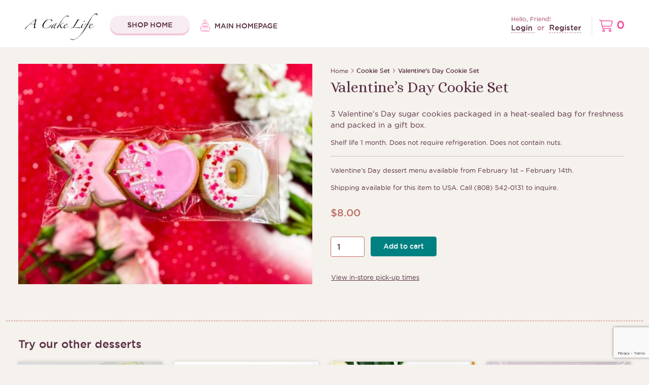

--- FILE ---
content_type: text/html; charset=UTF-8
request_url: https://shop.acakelife.com/product/valentines-day-cookie-set/
body_size: 77768
content:
<!doctype html>
<html lang="en-US">

<head>
  <!-- Google tag (gtag.js) -->
  <script async src="https://www.googletagmanager.com/gtag/js?id=G-BR38HR638D"></script>
  <script>
    window.dataLayer = window.dataLayer || [];
    function gtag(){dataLayer.push(arguments);}
    gtag('js', new Date());

    gtag('config', 'G-BR38HR638D');
  </script>
  <meta charset="UTF-8">
  <meta name="viewport" content="width=device-width, initial-scale=1">
  <meta name="facebook-domain-verification" content="yuiei29mqjkawj0o342u13wgqapdn2" />
  <link rel="shortcut icon" href="https://shop.acakelife.com/wp-content/themes/storefront-child-theme-master/img/favicon.ico">
  <link rel="profile" href="http://gmpg.org/xfn/11">
  <link rel="pingback" href="https://shop.acakelife.com/xmlrpc.php">

  <link href="https://cdn.jsdelivr.net/npm/bootstrap@5.1.1/dist/css/bootstrap.min.css" rel="stylesheet" integrity="sha384-F3w7mX95PdgyTmZZMECAngseQB83DfGTowi0iMjiWaeVhAn4FJkqJByhZMI3AhiU" crossorigin="anonymous" />
  <script src="https://kit.fontawesome.com/15e3f1fdf0.js" crossorigin="anonymous"></script>
  <link rel="stylesheet" id="theme-style-css" href="https://shop.acakelife.com/wp-content/themes/storefront-child-theme-master/style.css?ver=1.0.15" type="text/css" />

  <!-- Sendinblue Styles -->
  <link rel="stylesheet" href="https://sibforms.com/forms/end-form/build/sib-styles.css">

  <title>Valentine’s Day Cookie Set &#8211; A Cake Life</title>
<meta name='robots' content='max-image-preview:large' />
	<style>img:is([sizes="auto" i], [sizes^="auto," i]) { contain-intrinsic-size: 3000px 1500px }</style>
	<script>window._wca = window._wca || [];</script>
<link rel='dns-prefetch' href='//www.googletagmanager.com' />
<link rel='dns-prefetch' href='//stats.wp.com' />
<link rel='dns-prefetch' href='//fonts.googleapis.com' />
<link rel="alternate" type="application/rss+xml" title="A Cake Life &raquo; Feed" href="https://shop.acakelife.com/feed/" />
<link rel="alternate" type="application/rss+xml" title="A Cake Life &raquo; Comments Feed" href="https://shop.acakelife.com/comments/feed/" />
<script>
window._wpemojiSettings = {"baseUrl":"https:\/\/s.w.org\/images\/core\/emoji\/16.0.1\/72x72\/","ext":".png","svgUrl":"https:\/\/s.w.org\/images\/core\/emoji\/16.0.1\/svg\/","svgExt":".svg","source":{"concatemoji":"https:\/\/shop.acakelife.com\/wp-includes\/js\/wp-emoji-release.min.js?ver=6.8.3"}};
/*! This file is auto-generated */
!function(s,n){var o,i,e;function c(e){try{var t={supportTests:e,timestamp:(new Date).valueOf()};sessionStorage.setItem(o,JSON.stringify(t))}catch(e){}}function p(e,t,n){e.clearRect(0,0,e.canvas.width,e.canvas.height),e.fillText(t,0,0);var t=new Uint32Array(e.getImageData(0,0,e.canvas.width,e.canvas.height).data),a=(e.clearRect(0,0,e.canvas.width,e.canvas.height),e.fillText(n,0,0),new Uint32Array(e.getImageData(0,0,e.canvas.width,e.canvas.height).data));return t.every(function(e,t){return e===a[t]})}function u(e,t){e.clearRect(0,0,e.canvas.width,e.canvas.height),e.fillText(t,0,0);for(var n=e.getImageData(16,16,1,1),a=0;a<n.data.length;a++)if(0!==n.data[a])return!1;return!0}function f(e,t,n,a){switch(t){case"flag":return n(e,"\ud83c\udff3\ufe0f\u200d\u26a7\ufe0f","\ud83c\udff3\ufe0f\u200b\u26a7\ufe0f")?!1:!n(e,"\ud83c\udde8\ud83c\uddf6","\ud83c\udde8\u200b\ud83c\uddf6")&&!n(e,"\ud83c\udff4\udb40\udc67\udb40\udc62\udb40\udc65\udb40\udc6e\udb40\udc67\udb40\udc7f","\ud83c\udff4\u200b\udb40\udc67\u200b\udb40\udc62\u200b\udb40\udc65\u200b\udb40\udc6e\u200b\udb40\udc67\u200b\udb40\udc7f");case"emoji":return!a(e,"\ud83e\udedf")}return!1}function g(e,t,n,a){var r="undefined"!=typeof WorkerGlobalScope&&self instanceof WorkerGlobalScope?new OffscreenCanvas(300,150):s.createElement("canvas"),o=r.getContext("2d",{willReadFrequently:!0}),i=(o.textBaseline="top",o.font="600 32px Arial",{});return e.forEach(function(e){i[e]=t(o,e,n,a)}),i}function t(e){var t=s.createElement("script");t.src=e,t.defer=!0,s.head.appendChild(t)}"undefined"!=typeof Promise&&(o="wpEmojiSettingsSupports",i=["flag","emoji"],n.supports={everything:!0,everythingExceptFlag:!0},e=new Promise(function(e){s.addEventListener("DOMContentLoaded",e,{once:!0})}),new Promise(function(t){var n=function(){try{var e=JSON.parse(sessionStorage.getItem(o));if("object"==typeof e&&"number"==typeof e.timestamp&&(new Date).valueOf()<e.timestamp+604800&&"object"==typeof e.supportTests)return e.supportTests}catch(e){}return null}();if(!n){if("undefined"!=typeof Worker&&"undefined"!=typeof OffscreenCanvas&&"undefined"!=typeof URL&&URL.createObjectURL&&"undefined"!=typeof Blob)try{var e="postMessage("+g.toString()+"("+[JSON.stringify(i),f.toString(),p.toString(),u.toString()].join(",")+"));",a=new Blob([e],{type:"text/javascript"}),r=new Worker(URL.createObjectURL(a),{name:"wpTestEmojiSupports"});return void(r.onmessage=function(e){c(n=e.data),r.terminate(),t(n)})}catch(e){}c(n=g(i,f,p,u))}t(n)}).then(function(e){for(var t in e)n.supports[t]=e[t],n.supports.everything=n.supports.everything&&n.supports[t],"flag"!==t&&(n.supports.everythingExceptFlag=n.supports.everythingExceptFlag&&n.supports[t]);n.supports.everythingExceptFlag=n.supports.everythingExceptFlag&&!n.supports.flag,n.DOMReady=!1,n.readyCallback=function(){n.DOMReady=!0}}).then(function(){return e}).then(function(){var e;n.supports.everything||(n.readyCallback(),(e=n.source||{}).concatemoji?t(e.concatemoji):e.wpemoji&&e.twemoji&&(t(e.twemoji),t(e.wpemoji)))}))}((window,document),window._wpemojiSettings);
</script>
<link rel='stylesheet' id='berocket_mm_quantity_style-css' href='https://shop.acakelife.com/wp-content/plugins/minmax-quantity-for-woocommerce/css/shop.css?ver=1.3.8.3' media='all' />
<style id='wp-emoji-styles-inline-css'>

	img.wp-smiley, img.emoji {
		display: inline !important;
		border: none !important;
		box-shadow: none !important;
		height: 1em !important;
		width: 1em !important;
		margin: 0 0.07em !important;
		vertical-align: -0.1em !important;
		background: none !important;
		padding: 0 !important;
	}
</style>
<link rel='stylesheet' id='wp-block-library-css' href='https://shop.acakelife.com/wp-includes/css/dist/block-library/style.min.css?ver=6.8.3' media='all' />
<style id='wp-block-library-theme-inline-css'>
.wp-block-audio :where(figcaption){color:#555;font-size:13px;text-align:center}.is-dark-theme .wp-block-audio :where(figcaption){color:#ffffffa6}.wp-block-audio{margin:0 0 1em}.wp-block-code{border:1px solid #ccc;border-radius:4px;font-family:Menlo,Consolas,monaco,monospace;padding:.8em 1em}.wp-block-embed :where(figcaption){color:#555;font-size:13px;text-align:center}.is-dark-theme .wp-block-embed :where(figcaption){color:#ffffffa6}.wp-block-embed{margin:0 0 1em}.blocks-gallery-caption{color:#555;font-size:13px;text-align:center}.is-dark-theme .blocks-gallery-caption{color:#ffffffa6}:root :where(.wp-block-image figcaption){color:#555;font-size:13px;text-align:center}.is-dark-theme :root :where(.wp-block-image figcaption){color:#ffffffa6}.wp-block-image{margin:0 0 1em}.wp-block-pullquote{border-bottom:4px solid;border-top:4px solid;color:currentColor;margin-bottom:1.75em}.wp-block-pullquote cite,.wp-block-pullquote footer,.wp-block-pullquote__citation{color:currentColor;font-size:.8125em;font-style:normal;text-transform:uppercase}.wp-block-quote{border-left:.25em solid;margin:0 0 1.75em;padding-left:1em}.wp-block-quote cite,.wp-block-quote footer{color:currentColor;font-size:.8125em;font-style:normal;position:relative}.wp-block-quote:where(.has-text-align-right){border-left:none;border-right:.25em solid;padding-left:0;padding-right:1em}.wp-block-quote:where(.has-text-align-center){border:none;padding-left:0}.wp-block-quote.is-large,.wp-block-quote.is-style-large,.wp-block-quote:where(.is-style-plain){border:none}.wp-block-search .wp-block-search__label{font-weight:700}.wp-block-search__button{border:1px solid #ccc;padding:.375em .625em}:where(.wp-block-group.has-background){padding:1.25em 2.375em}.wp-block-separator.has-css-opacity{opacity:.4}.wp-block-separator{border:none;border-bottom:2px solid;margin-left:auto;margin-right:auto}.wp-block-separator.has-alpha-channel-opacity{opacity:1}.wp-block-separator:not(.is-style-wide):not(.is-style-dots){width:100px}.wp-block-separator.has-background:not(.is-style-dots){border-bottom:none;height:1px}.wp-block-separator.has-background:not(.is-style-wide):not(.is-style-dots){height:2px}.wp-block-table{margin:0 0 1em}.wp-block-table td,.wp-block-table th{word-break:normal}.wp-block-table :where(figcaption){color:#555;font-size:13px;text-align:center}.is-dark-theme .wp-block-table :where(figcaption){color:#ffffffa6}.wp-block-video :where(figcaption){color:#555;font-size:13px;text-align:center}.is-dark-theme .wp-block-video :where(figcaption){color:#ffffffa6}.wp-block-video{margin:0 0 1em}:root :where(.wp-block-template-part.has-background){margin-bottom:0;margin-top:0;padding:1.25em 2.375em}
</style>
<style id='classic-theme-styles-inline-css'>
/*! This file is auto-generated */
.wp-block-button__link{color:#fff;background-color:#32373c;border-radius:9999px;box-shadow:none;text-decoration:none;padding:calc(.667em + 2px) calc(1.333em + 2px);font-size:1.125em}.wp-block-file__button{background:#32373c;color:#fff;text-decoration:none}
</style>
<link rel='stylesheet' id='mediaelement-css' href='https://shop.acakelife.com/wp-includes/js/mediaelement/mediaelementplayer-legacy.min.css?ver=4.2.17' media='all' />
<link rel='stylesheet' id='wp-mediaelement-css' href='https://shop.acakelife.com/wp-includes/js/mediaelement/wp-mediaelement.min.css?ver=6.8.3' media='all' />
<style id='jetpack-sharing-buttons-style-inline-css'>
.jetpack-sharing-buttons__services-list{display:flex;flex-direction:row;flex-wrap:wrap;gap:0;list-style-type:none;margin:5px;padding:0}.jetpack-sharing-buttons__services-list.has-small-icon-size{font-size:12px}.jetpack-sharing-buttons__services-list.has-normal-icon-size{font-size:16px}.jetpack-sharing-buttons__services-list.has-large-icon-size{font-size:24px}.jetpack-sharing-buttons__services-list.has-huge-icon-size{font-size:36px}@media print{.jetpack-sharing-buttons__services-list{display:none!important}}.editor-styles-wrapper .wp-block-jetpack-sharing-buttons{gap:0;padding-inline-start:0}ul.jetpack-sharing-buttons__services-list.has-background{padding:1.25em 2.375em}
</style>
<link rel='stylesheet' id='storefront-gutenberg-blocks-css' href='https://shop.acakelife.com/wp-content/themes/storefront/assets/css/base/gutenberg-blocks.css?ver=4.6.1' media='all' />
<style id='storefront-gutenberg-blocks-inline-css'>

				.wp-block-button__link:not(.has-text-color) {
					color: #333333;
				}

				.wp-block-button__link:not(.has-text-color):hover,
				.wp-block-button__link:not(.has-text-color):focus,
				.wp-block-button__link:not(.has-text-color):active {
					color: #333333;
				}

				.wp-block-button__link:not(.has-background) {
					background-color: #eeeeee;
				}

				.wp-block-button__link:not(.has-background):hover,
				.wp-block-button__link:not(.has-background):focus,
				.wp-block-button__link:not(.has-background):active {
					border-color: #d5d5d5;
					background-color: #d5d5d5;
				}

				.wc-block-grid__products .wc-block-grid__product .wp-block-button__link {
					background-color: #eeeeee;
					border-color: #eeeeee;
					color: #333333;
				}

				.wp-block-quote footer,
				.wp-block-quote cite,
				.wp-block-quote__citation {
					color: #6d6d6d;
				}

				.wp-block-pullquote cite,
				.wp-block-pullquote footer,
				.wp-block-pullquote__citation {
					color: #6d6d6d;
				}

				.wp-block-image figcaption {
					color: #6d6d6d;
				}

				.wp-block-separator.is-style-dots::before {
					color: #333333;
				}

				.wp-block-file a.wp-block-file__button {
					color: #333333;
					background-color: #eeeeee;
					border-color: #eeeeee;
				}

				.wp-block-file a.wp-block-file__button:hover,
				.wp-block-file a.wp-block-file__button:focus,
				.wp-block-file a.wp-block-file__button:active {
					color: #333333;
					background-color: #d5d5d5;
				}

				.wp-block-code,
				.wp-block-preformatted pre {
					color: #6d6d6d;
				}

				.wp-block-table:not( .has-background ):not( .is-style-stripes ) tbody tr:nth-child(2n) td {
					background-color: #fdfdfd;
				}

				.wp-block-cover .wp-block-cover__inner-container h1:not(.has-text-color),
				.wp-block-cover .wp-block-cover__inner-container h2:not(.has-text-color),
				.wp-block-cover .wp-block-cover__inner-container h3:not(.has-text-color),
				.wp-block-cover .wp-block-cover__inner-container h4:not(.has-text-color),
				.wp-block-cover .wp-block-cover__inner-container h5:not(.has-text-color),
				.wp-block-cover .wp-block-cover__inner-container h6:not(.has-text-color) {
					color: #000000;
				}

				.wc-block-components-price-slider__range-input-progress,
				.rtl .wc-block-components-price-slider__range-input-progress {
					--range-color: #7f54b3;
				}

				/* Target only IE11 */
				@media all and (-ms-high-contrast: none), (-ms-high-contrast: active) {
					.wc-block-components-price-slider__range-input-progress {
						background: #7f54b3;
					}
				}

				.wc-block-components-button:not(.is-link) {
					background-color: #333333;
					color: #ffffff;
				}

				.wc-block-components-button:not(.is-link):hover,
				.wc-block-components-button:not(.is-link):focus,
				.wc-block-components-button:not(.is-link):active {
					background-color: #1a1a1a;
					color: #ffffff;
				}

				.wc-block-components-button:not(.is-link):disabled {
					background-color: #333333;
					color: #ffffff;
				}

				.wc-block-cart__submit-container {
					background-color: #ffffff;
				}

				.wc-block-cart__submit-container::before {
					color: rgba(220,220,220,0.5);
				}

				.wc-block-components-order-summary-item__quantity {
					background-color: #ffffff;
					border-color: #6d6d6d;
					box-shadow: 0 0 0 2px #ffffff;
					color: #6d6d6d;
				}
			
</style>
<style id='global-styles-inline-css'>
:root{--wp--preset--aspect-ratio--square: 1;--wp--preset--aspect-ratio--4-3: 4/3;--wp--preset--aspect-ratio--3-4: 3/4;--wp--preset--aspect-ratio--3-2: 3/2;--wp--preset--aspect-ratio--2-3: 2/3;--wp--preset--aspect-ratio--16-9: 16/9;--wp--preset--aspect-ratio--9-16: 9/16;--wp--preset--color--black: #000000;--wp--preset--color--cyan-bluish-gray: #abb8c3;--wp--preset--color--white: #ffffff;--wp--preset--color--pale-pink: #f78da7;--wp--preset--color--vivid-red: #cf2e2e;--wp--preset--color--luminous-vivid-orange: #ff6900;--wp--preset--color--luminous-vivid-amber: #fcb900;--wp--preset--color--light-green-cyan: #7bdcb5;--wp--preset--color--vivid-green-cyan: #00d084;--wp--preset--color--pale-cyan-blue: #8ed1fc;--wp--preset--color--vivid-cyan-blue: #0693e3;--wp--preset--color--vivid-purple: #9b51e0;--wp--preset--gradient--vivid-cyan-blue-to-vivid-purple: linear-gradient(135deg,rgba(6,147,227,1) 0%,rgb(155,81,224) 100%);--wp--preset--gradient--light-green-cyan-to-vivid-green-cyan: linear-gradient(135deg,rgb(122,220,180) 0%,rgb(0,208,130) 100%);--wp--preset--gradient--luminous-vivid-amber-to-luminous-vivid-orange: linear-gradient(135deg,rgba(252,185,0,1) 0%,rgba(255,105,0,1) 100%);--wp--preset--gradient--luminous-vivid-orange-to-vivid-red: linear-gradient(135deg,rgba(255,105,0,1) 0%,rgb(207,46,46) 100%);--wp--preset--gradient--very-light-gray-to-cyan-bluish-gray: linear-gradient(135deg,rgb(238,238,238) 0%,rgb(169,184,195) 100%);--wp--preset--gradient--cool-to-warm-spectrum: linear-gradient(135deg,rgb(74,234,220) 0%,rgb(151,120,209) 20%,rgb(207,42,186) 40%,rgb(238,44,130) 60%,rgb(251,105,98) 80%,rgb(254,248,76) 100%);--wp--preset--gradient--blush-light-purple: linear-gradient(135deg,rgb(255,206,236) 0%,rgb(152,150,240) 100%);--wp--preset--gradient--blush-bordeaux: linear-gradient(135deg,rgb(254,205,165) 0%,rgb(254,45,45) 50%,rgb(107,0,62) 100%);--wp--preset--gradient--luminous-dusk: linear-gradient(135deg,rgb(255,203,112) 0%,rgb(199,81,192) 50%,rgb(65,88,208) 100%);--wp--preset--gradient--pale-ocean: linear-gradient(135deg,rgb(255,245,203) 0%,rgb(182,227,212) 50%,rgb(51,167,181) 100%);--wp--preset--gradient--electric-grass: linear-gradient(135deg,rgb(202,248,128) 0%,rgb(113,206,126) 100%);--wp--preset--gradient--midnight: linear-gradient(135deg,rgb(2,3,129) 0%,rgb(40,116,252) 100%);--wp--preset--font-size--small: 14px;--wp--preset--font-size--medium: 23px;--wp--preset--font-size--large: 26px;--wp--preset--font-size--x-large: 42px;--wp--preset--font-size--normal: 16px;--wp--preset--font-size--huge: 37px;--wp--preset--spacing--20: 0.44rem;--wp--preset--spacing--30: 0.67rem;--wp--preset--spacing--40: 1rem;--wp--preset--spacing--50: 1.5rem;--wp--preset--spacing--60: 2.25rem;--wp--preset--spacing--70: 3.38rem;--wp--preset--spacing--80: 5.06rem;--wp--preset--shadow--natural: 6px 6px 9px rgba(0, 0, 0, 0.2);--wp--preset--shadow--deep: 12px 12px 50px rgba(0, 0, 0, 0.4);--wp--preset--shadow--sharp: 6px 6px 0px rgba(0, 0, 0, 0.2);--wp--preset--shadow--outlined: 6px 6px 0px -3px rgba(255, 255, 255, 1), 6px 6px rgba(0, 0, 0, 1);--wp--preset--shadow--crisp: 6px 6px 0px rgba(0, 0, 0, 1);}:root :where(.is-layout-flow) > :first-child{margin-block-start: 0;}:root :where(.is-layout-flow) > :last-child{margin-block-end: 0;}:root :where(.is-layout-flow) > *{margin-block-start: 24px;margin-block-end: 0;}:root :where(.is-layout-constrained) > :first-child{margin-block-start: 0;}:root :where(.is-layout-constrained) > :last-child{margin-block-end: 0;}:root :where(.is-layout-constrained) > *{margin-block-start: 24px;margin-block-end: 0;}:root :where(.is-layout-flex){gap: 24px;}:root :where(.is-layout-grid){gap: 24px;}body .is-layout-flex{display: flex;}.is-layout-flex{flex-wrap: wrap;align-items: center;}.is-layout-flex > :is(*, div){margin: 0;}body .is-layout-grid{display: grid;}.is-layout-grid > :is(*, div){margin: 0;}.has-black-color{color: var(--wp--preset--color--black) !important;}.has-cyan-bluish-gray-color{color: var(--wp--preset--color--cyan-bluish-gray) !important;}.has-white-color{color: var(--wp--preset--color--white) !important;}.has-pale-pink-color{color: var(--wp--preset--color--pale-pink) !important;}.has-vivid-red-color{color: var(--wp--preset--color--vivid-red) !important;}.has-luminous-vivid-orange-color{color: var(--wp--preset--color--luminous-vivid-orange) !important;}.has-luminous-vivid-amber-color{color: var(--wp--preset--color--luminous-vivid-amber) !important;}.has-light-green-cyan-color{color: var(--wp--preset--color--light-green-cyan) !important;}.has-vivid-green-cyan-color{color: var(--wp--preset--color--vivid-green-cyan) !important;}.has-pale-cyan-blue-color{color: var(--wp--preset--color--pale-cyan-blue) !important;}.has-vivid-cyan-blue-color{color: var(--wp--preset--color--vivid-cyan-blue) !important;}.has-vivid-purple-color{color: var(--wp--preset--color--vivid-purple) !important;}.has-black-background-color{background-color: var(--wp--preset--color--black) !important;}.has-cyan-bluish-gray-background-color{background-color: var(--wp--preset--color--cyan-bluish-gray) !important;}.has-white-background-color{background-color: var(--wp--preset--color--white) !important;}.has-pale-pink-background-color{background-color: var(--wp--preset--color--pale-pink) !important;}.has-vivid-red-background-color{background-color: var(--wp--preset--color--vivid-red) !important;}.has-luminous-vivid-orange-background-color{background-color: var(--wp--preset--color--luminous-vivid-orange) !important;}.has-luminous-vivid-amber-background-color{background-color: var(--wp--preset--color--luminous-vivid-amber) !important;}.has-light-green-cyan-background-color{background-color: var(--wp--preset--color--light-green-cyan) !important;}.has-vivid-green-cyan-background-color{background-color: var(--wp--preset--color--vivid-green-cyan) !important;}.has-pale-cyan-blue-background-color{background-color: var(--wp--preset--color--pale-cyan-blue) !important;}.has-vivid-cyan-blue-background-color{background-color: var(--wp--preset--color--vivid-cyan-blue) !important;}.has-vivid-purple-background-color{background-color: var(--wp--preset--color--vivid-purple) !important;}.has-black-border-color{border-color: var(--wp--preset--color--black) !important;}.has-cyan-bluish-gray-border-color{border-color: var(--wp--preset--color--cyan-bluish-gray) !important;}.has-white-border-color{border-color: var(--wp--preset--color--white) !important;}.has-pale-pink-border-color{border-color: var(--wp--preset--color--pale-pink) !important;}.has-vivid-red-border-color{border-color: var(--wp--preset--color--vivid-red) !important;}.has-luminous-vivid-orange-border-color{border-color: var(--wp--preset--color--luminous-vivid-orange) !important;}.has-luminous-vivid-amber-border-color{border-color: var(--wp--preset--color--luminous-vivid-amber) !important;}.has-light-green-cyan-border-color{border-color: var(--wp--preset--color--light-green-cyan) !important;}.has-vivid-green-cyan-border-color{border-color: var(--wp--preset--color--vivid-green-cyan) !important;}.has-pale-cyan-blue-border-color{border-color: var(--wp--preset--color--pale-cyan-blue) !important;}.has-vivid-cyan-blue-border-color{border-color: var(--wp--preset--color--vivid-cyan-blue) !important;}.has-vivid-purple-border-color{border-color: var(--wp--preset--color--vivid-purple) !important;}.has-vivid-cyan-blue-to-vivid-purple-gradient-background{background: var(--wp--preset--gradient--vivid-cyan-blue-to-vivid-purple) !important;}.has-light-green-cyan-to-vivid-green-cyan-gradient-background{background: var(--wp--preset--gradient--light-green-cyan-to-vivid-green-cyan) !important;}.has-luminous-vivid-amber-to-luminous-vivid-orange-gradient-background{background: var(--wp--preset--gradient--luminous-vivid-amber-to-luminous-vivid-orange) !important;}.has-luminous-vivid-orange-to-vivid-red-gradient-background{background: var(--wp--preset--gradient--luminous-vivid-orange-to-vivid-red) !important;}.has-very-light-gray-to-cyan-bluish-gray-gradient-background{background: var(--wp--preset--gradient--very-light-gray-to-cyan-bluish-gray) !important;}.has-cool-to-warm-spectrum-gradient-background{background: var(--wp--preset--gradient--cool-to-warm-spectrum) !important;}.has-blush-light-purple-gradient-background{background: var(--wp--preset--gradient--blush-light-purple) !important;}.has-blush-bordeaux-gradient-background{background: var(--wp--preset--gradient--blush-bordeaux) !important;}.has-luminous-dusk-gradient-background{background: var(--wp--preset--gradient--luminous-dusk) !important;}.has-pale-ocean-gradient-background{background: var(--wp--preset--gradient--pale-ocean) !important;}.has-electric-grass-gradient-background{background: var(--wp--preset--gradient--electric-grass) !important;}.has-midnight-gradient-background{background: var(--wp--preset--gradient--midnight) !important;}.has-small-font-size{font-size: var(--wp--preset--font-size--small) !important;}.has-medium-font-size{font-size: var(--wp--preset--font-size--medium) !important;}.has-large-font-size{font-size: var(--wp--preset--font-size--large) !important;}.has-x-large-font-size{font-size: var(--wp--preset--font-size--x-large) !important;}
:root :where(.wp-block-pullquote){font-size: 1.5em;line-height: 1.6;}
</style>
<link rel='stylesheet' id='wapf-frontend-css-css' href='https://shop.acakelife.com/wp-content/plugins/advanced-product-fields-for-woocommerce/assets/css/frontend.min.css?ver=1.6.17' media='all' />
<link rel='stylesheet' id='photoswipe-css' href='https://shop.acakelife.com/wp-content/plugins/woocommerce/assets/css/photoswipe/photoswipe.min.css?ver=10.3.7' media='all' />
<link rel='stylesheet' id='photoswipe-default-skin-css' href='https://shop.acakelife.com/wp-content/plugins/woocommerce/assets/css/photoswipe/default-skin/default-skin.min.css?ver=10.3.7' media='all' />
<style id='woocommerce-inline-inline-css'>
.woocommerce form .form-row .required { visibility: visible; }
</style>
<link rel='stylesheet' id='brands-styles-css' href='https://shop.acakelife.com/wp-content/plugins/woocommerce/assets/css/brands.css?ver=10.3.7' media='all' />
<link rel='stylesheet' id='storefront-fonts-css' href='https://fonts.googleapis.com/css?family=Source+Sans+Pro%3A400%2C300%2C300italic%2C400italic%2C600%2C700%2C900&#038;subset=latin%2Clatin-ext&#038;ver=4.6.1' media='all' />
<link rel='stylesheet' id='storefront-jetpack-widgets-css' href='https://shop.acakelife.com/wp-content/themes/storefront/assets/css/jetpack/widgets.css?ver=4.6.1' media='all' />
<link rel='stylesheet' id='storefront-child-style-css' href='https://shop.acakelife.com/wp-content/themes/storefront-child-theme-master/style.css?ver=6.8.3' media='all' />
<link rel='stylesheet' id='storefront-woocommerce-brands-style-css' href='https://shop.acakelife.com/wp-content/themes/storefront/assets/css/woocommerce/extensions/brands.css?ver=4.6.1' media='all' />
<script id="woocommerce-google-analytics-integration-gtag-js-after">
/* Google Analytics for WooCommerce (gtag.js) */
					window.dataLayer = window.dataLayer || [];
					function gtag(){dataLayer.push(arguments);}
					// Set up default consent state.
					for ( const mode of [{"analytics_storage":"denied","ad_storage":"denied","ad_user_data":"denied","ad_personalization":"denied","region":["AT","BE","BG","HR","CY","CZ","DK","EE","FI","FR","DE","GR","HU","IS","IE","IT","LV","LI","LT","LU","MT","NL","NO","PL","PT","RO","SK","SI","ES","SE","GB","CH"]}] || [] ) {
						gtag( "consent", "default", { "wait_for_update": 500, ...mode } );
					}
					gtag("js", new Date());
					gtag("set", "developer_id.dOGY3NW", true);
					gtag("config", "G-BR38HR638D", {"track_404":true,"allow_google_signals":true,"logged_in":false,"linker":{"domains":[],"allow_incoming":false},"custom_map":{"dimension1":"logged_in"}});
</script>
<script src="https://shop.acakelife.com/wp-includes/js/jquery/jquery.min.js?ver=3.7.1" id="jquery-core-js"></script>
<script src="https://shop.acakelife.com/wp-includes/js/jquery/jquery-migrate.min.js?ver=3.4.1" id="jquery-migrate-js"></script>
<script src="https://shop.acakelife.com/wp-content/plugins/minmax-quantity-for-woocommerce/js/frontend.js?ver=6.8.3" id="berocket-front-cart-js-js"></script>
<script src="https://shop.acakelife.com/wp-content/plugins/woocommerce/assets/js/zoom/jquery.zoom.min.js?ver=1.7.21-wc.10.3.7" id="wc-zoom-js" defer data-wp-strategy="defer"></script>
<script src="https://shop.acakelife.com/wp-content/plugins/woocommerce/assets/js/flexslider/jquery.flexslider.min.js?ver=2.7.2-wc.10.3.7" id="wc-flexslider-js" defer data-wp-strategy="defer"></script>
<script src="https://shop.acakelife.com/wp-content/plugins/woocommerce/assets/js/photoswipe/photoswipe.min.js?ver=4.1.1-wc.10.3.7" id="wc-photoswipe-js" defer data-wp-strategy="defer"></script>
<script src="https://shop.acakelife.com/wp-content/plugins/woocommerce/assets/js/photoswipe/photoswipe-ui-default.min.js?ver=4.1.1-wc.10.3.7" id="wc-photoswipe-ui-default-js" defer data-wp-strategy="defer"></script>
<script id="wc-single-product-js-extra">
var wc_single_product_params = {"i18n_required_rating_text":"Please select a rating","i18n_rating_options":["1 of 5 stars","2 of 5 stars","3 of 5 stars","4 of 5 stars","5 of 5 stars"],"i18n_product_gallery_trigger_text":"View full-screen image gallery","review_rating_required":"yes","flexslider":{"rtl":false,"animation":"slide","smoothHeight":true,"directionNav":false,"controlNav":"thumbnails","slideshow":false,"animationSpeed":500,"animationLoop":false,"allowOneSlide":false},"zoom_enabled":"1","zoom_options":[],"photoswipe_enabled":"1","photoswipe_options":{"shareEl":false,"closeOnScroll":false,"history":false,"hideAnimationDuration":0,"showAnimationDuration":0},"flexslider_enabled":"1"};
</script>
<script src="https://shop.acakelife.com/wp-content/plugins/woocommerce/assets/js/frontend/single-product.min.js?ver=10.3.7" id="wc-single-product-js" defer data-wp-strategy="defer"></script>
<script src="https://shop.acakelife.com/wp-content/plugins/woocommerce/assets/js/jquery-blockui/jquery.blockUI.min.js?ver=2.7.0-wc.10.3.7" id="wc-jquery-blockui-js" defer data-wp-strategy="defer"></script>
<script src="https://shop.acakelife.com/wp-content/plugins/woocommerce/assets/js/js-cookie/js.cookie.min.js?ver=2.1.4-wc.10.3.7" id="wc-js-cookie-js" defer data-wp-strategy="defer"></script>
<script id="woocommerce-js-extra">
var woocommerce_params = {"ajax_url":"\/wp-admin\/admin-ajax.php","wc_ajax_url":"\/?wc-ajax=%%endpoint%%","i18n_password_show":"Show password","i18n_password_hide":"Hide password"};
</script>
<script src="https://shop.acakelife.com/wp-content/plugins/woocommerce/assets/js/frontend/woocommerce.min.js?ver=10.3.7" id="woocommerce-js" defer data-wp-strategy="defer"></script>
<script id="wc-cart-fragments-js-extra">
var wc_cart_fragments_params = {"ajax_url":"\/wp-admin\/admin-ajax.php","wc_ajax_url":"\/?wc-ajax=%%endpoint%%","cart_hash_key":"wc_cart_hash_10ec257a6f406893e4b4f526ad7eba65","fragment_name":"wc_fragments_10ec257a6f406893e4b4f526ad7eba65","request_timeout":"5000"};
</script>
<script src="https://shop.acakelife.com/wp-content/plugins/woocommerce/assets/js/frontend/cart-fragments.min.js?ver=10.3.7" id="wc-cart-fragments-js" defer data-wp-strategy="defer"></script>
<script src="https://stats.wp.com/s-202604.js" id="woocommerce-analytics-js" defer data-wp-strategy="defer"></script>
<link rel="https://api.w.org/" href="https://shop.acakelife.com/wp-json/" /><link rel="alternate" title="JSON" type="application/json" href="https://shop.acakelife.com/wp-json/wp/v2/product/3606" /><link rel="EditURI" type="application/rsd+xml" title="RSD" href="https://shop.acakelife.com/xmlrpc.php?rsd" />
<meta name="generator" content="WordPress 6.8.3" />
<meta name="generator" content="WooCommerce 10.3.7" />
<link rel="canonical" href="https://shop.acakelife.com/product/valentines-day-cookie-set/" />
<link rel='shortlink' href='https://shop.acakelife.com/?p=3606' />
<link rel="alternate" title="oEmbed (JSON)" type="application/json+oembed" href="https://shop.acakelife.com/wp-json/oembed/1.0/embed?url=https%3A%2F%2Fshop.acakelife.com%2Fproduct%2Fvalentines-day-cookie-set%2F" />
<link rel="alternate" title="oEmbed (XML)" type="text/xml+oembed" href="https://shop.acakelife.com/wp-json/oembed/1.0/embed?url=https%3A%2F%2Fshop.acakelife.com%2Fproduct%2Fvalentines-day-cookie-set%2F&#038;format=xml" />
<style></style>	<style>img#wpstats{display:none}</style>
			<noscript><style>.woocommerce-product-gallery{ opacity: 1 !important; }</style></noscript>
	<script type="text/javascript" src="https://cdn.brevo.com/js/sdk-loader.js" async></script><script type="text/javascript">
            window.Brevo = window.Brevo || [];
            window.Brevo.push(["init", {
                client_key: "fx6gbcgvgs3wwauiypdskxlo",
                email_id: "",
                push: {
                    customDomain: "https://shop.acakelife.com\/wp-content\/plugins\/woocommerce-sendinblue-newsletter-subscription\/"
                }
            }]);
        </script>  <!-- Facebook Pixel Code -->
<script>
!function(f,b,e,v,n,t,s)
{if(f.fbq)return;n=f.fbq=function(){n.callMethod?
n.callMethod.apply(n,arguments):n.queue.push(arguments)};
if(!f._fbq)f._fbq=n;n.push=n;n.loaded=!0;n.version='2.0';
n.queue=[];t=b.createElement(e);t.async=!0;
t.src=v;s=b.getElementsByTagName(e)[0];
s.parentNode.insertBefore(t,s)}(window, document,'script',
'https://connect.facebook.net/en_US/fbevents.js');
fbq('init', '1100968454042690');
fbq('track', 'PageView');
</script>
<noscript><img height="1" width="1" style="display:none"
src="https://www.facebook.com/tr?id=1100968454042690&ev=PageView&noscript=1"
/></noscript>
<!-- End Facebook Pixel Code -->
</head>

<body class="bg-gray">

  
  
  
  <nav class="
        acl-navbar
        navbar
        fixed-top
        navbar-expand-lg navbar-light
        bg-white
        pt-1 pb-2
        px-3 px-md-4 px-xl-5
      ">
    <div class="container-fluid px-0 mw-1920">
      <a class="navbar-brand mt-3" href="https://shop.acakelife.com">
        <img src="https://shop.acakelife.com/wp-content/themes/storefront-child-theme-master/img/acl-wordmark.jpg" alt="" width="145" height="55" />
      </a>
      <button class="navbar-toggler ms-auto border-0 px-0 me-3" type="button" data-bs-toggle="collapse" data-bs-target="#navbarSupportedContent" aria-controls="navbarSupportedContent" aria-expanded="false" aria-label="Toggle navigation">
        <span class="navbar-toggler-icon"></span>
      </button>
      <div class="acl-cart-wrapper border-start order-1 order-lg-2">
        <a id="acl-cart" href="https://shop.acakelife.com/cart">
          <i class="fal fa-shopping-cart"></i>
          <span>0</span>
        </a>
      </div>
      <div class="collapse navbar-collapse bg-white order-2 order-lg-1" id="navbarSupportedContent">
        <ul class="navbar-nav me-auto text-uppercase mt-3">
          <li class="nav-item me-0">
            <a id="shop-home-nav-btn" class="nav-link" href="https://shop.acakelife.com">Shop Home</a>
          </li>
          <li class="nav-item me-0">
            <a id="main-homepage-nav-btn" class="nav-link d-inline-block" href="https://www.acakelife.com/?utm_source=shop-header" target="_blank">
              <img src="https://shop.acakelife.com/wp-content/themes/storefront-child-theme-master/img/acl-icon.jpg" class="align-middle mx-1 pb-1" />
              Main Homepage
            </a>
          </li>
        </ul>
        <form class="d-flex">
          <ul class="navbar-nav">
            <li class="nav-item">
              <div class="greeting-copy text-light-purple">
                                  Hello, Friend!
                              </div>
                              <a id="loginAccount" class="account-link text-purple me-1" href="https://shop.acakelife.com/my-account/">
                  Login
                </a>
                <span class="text-light-purple me-1"><small>or</small></span>
                <a id="signupAccount" class="account-link text-purple" href="https://shop.acakelife.com/my-account/">
                  Register</a>
                          </li>
            <li class="nav-item ms-3">&nbsp;</li>
          </ul>
        </form>
      </div>
    </div>
  </nav>

  
  

  <div class="acl-inside-page">

    <div class="woocommerce"></div>
			<div id="primary" class="content-area">
			<main id="main" class="site-main" role="main">
		
					
			<div class="woocommerce-notices-wrapper"></div><div id="product-3606" class="product type-product post-3606 status-publish first instock product_cat-cookie-set product_tag-cookie-sets product_tag-valentines-day product_tag-valentines-day-2024 has-post-thumbnail taxable shipping-taxable purchasable product-type-simple">

  <div class="acl-product-container container-fluid">

    <div class="mw-1400 row mx-auto px-2 px-md-4 pb-5 border-bottom-auburn">
      <div class="acl-product-img-main-container col-lg-6 px-0 pe-sm-4 mb-4">
        <div class="acl-product-img-main-wrapper">

          <div class="woocommerce-product-gallery woocommerce-product-gallery--with-images woocommerce-product-gallery--columns-4 images" data-columns="4" style="opacity: 0; transition: opacity .25s ease-in-out;">
	<div class="woocommerce-product-gallery__wrapper">
		<div data-thumb="https://shop.acakelife.com/wp-content/uploads/2023/01/2024-cookie-set-100x100.jpg" data-thumb-alt="Valentine’s Day Cookie Set" data-thumb-srcset="https://shop.acakelife.com/wp-content/uploads/2023/01/2024-cookie-set-100x100.jpg 100w, https://shop.acakelife.com/wp-content/uploads/2023/01/2024-cookie-set-150x150.jpg 150w"  data-thumb-sizes="(max-width: 100px) 100vw, 100px" class="woocommerce-product-gallery__image"><a href="https://shop.acakelife.com/wp-content/uploads/2023/01/2024-cookie-set.jpg"><img width="416" height="312" src="https://shop.acakelife.com/wp-content/uploads/2023/01/2024-cookie-set-768x576.jpg" class="acl-product-img-main" alt="Valentine’s Day Cookie Set" data-caption="" data-src="https://shop.acakelife.com/wp-content/uploads/2023/01/2024-cookie-set.jpg" data-large_image="https://shop.acakelife.com/wp-content/uploads/2023/01/2024-cookie-set.jpg" data-large_image_width="2000" data-large_image_height="1500" decoding="async" fetchpriority="high" srcset="https://shop.acakelife.com/wp-content/uploads/2023/01/2024-cookie-set-768x576.jpg 768w, https://shop.acakelife.com/wp-content/uploads/2023/01/2024-cookie-set-300x225.jpg 300w, https://shop.acakelife.com/wp-content/uploads/2023/01/2024-cookie-set-1024x768.jpg 1024w, https://shop.acakelife.com/wp-content/uploads/2023/01/2024-cookie-set-1536x1152.jpg 1536w, https://shop.acakelife.com/wp-content/uploads/2023/01/2024-cookie-set-324x243.jpg 324w, https://shop.acakelife.com/wp-content/uploads/2023/01/2024-cookie-set-416x312.jpg 416w, https://shop.acakelife.com/wp-content/uploads/2023/01/2024-cookie-set.jpg 2000w" sizes="(max-width: 416px) 100vw, 416px" /></a></div>	</div>
</div>

<script type="text/javascript"> 
  // Fix gallery item width showing too small on initial load
  jQuery(document).ready(function() {
    let wrapperWidth = jQuery('.acl-product-img-main-wrapper').width();
    jQuery('.woocommerce-product-gallery__wrapper > div').css('width', wrapperWidth);
  })
</script>

          <!-- <img class="acl-product-img-main" src="https://shop.acakelife.com/wp-content/themes/storefront-child-theme-master/img/products/large-halloween-dessert-box.jpg" />  -->
        </div>
        <!-- <p class="acl-product-img-copy g-book mb-0 mt-3 text-purple text-center">Does NOT contain nuts, does not require refrigeration, store in a cool shaded area.</p> -->
      </div>
      <div class="acl-product-info-container col-lg-6 text-purple">

        <div class="acl-product-info-header">
          <small class="acl-breadcrumbs g-book"><span class="acl-breadcrumbs-home">Home</span><i class="fal fa-angle-right mx-1"></i><span class="acl-breadcrumbs-page g-med">Cookie Set</span><i class="fal fa-angle-right mx-1"></i><span class="acl-breadcrumbs-page g-med">Valentine’s Day Cookie Set</span></small><h1 class="acl-product-name alice mt-1">Valentine’s Day Cookie Set</h1>
          <!-- <small class="acl-breadcrumbs g-book">
            <span class="acl-breadcrumbs-home">Home</span>
            <i class="fal fa-angle-right mx-1"></i>
            <span class="acl-breadcrumbs-page g-med">Large Halloween Dessert Box</span>
          </small>
          <h1 class="acl-product-name alice mt-1">Large Halloween Dessert Box</h1> -->
        </div>
        <div class="acl-product-info-description mt-4">

          
	<div class="woocommerce-tabs wc-tabs-wrapper">
		<ul class="tabs wc-tabs" role="tablist">
							<li role="presentation" class="description_tab" id="tab-title-description">
					<a href="#tab-description" role="tab" aria-controls="tab-description">
						Description					</a>
				</li>
							<li role="presentation" class="additional_information_tab" id="tab-title-additional_information">
					<a href="#tab-additional_information" role="tab" aria-controls="tab-additional_information">
						Additional information					</a>
				</li>
					</ul>
					<div class="woocommerce-Tabs-panel woocommerce-Tabs-panel--description panel entry-content wc-tab" id="tab-description" role="tabpanel" aria-labelledby="tab-title-description">
				
<p>3 Valentine&#8217;s Day sugar cookies packaged in a heat-sealed bag for freshness and packed in a gift box.</p>
<p><small>Shelf life 1 month. Does not require refrigeration. Does not contain nuts.</small></p>
<hr />
<p><small>Valentine&#8217;s Day dessert menu available from February 1st &#8211; February 14th.</small></p>
<p><small>Shipping available for this item to USA. Call (808) 542-0131 to inquire.</small></p>
			</div>
					<div class="woocommerce-Tabs-panel woocommerce-Tabs-panel--additional_information panel entry-content wc-tab" id="tab-additional_information" role="tabpanel" aria-labelledby="tab-title-additional_information">
				
	<h2>Additional information</h2>

<table class="woocommerce-product-attributes shop_attributes" aria-label="Product Details">
			<tr class="woocommerce-product-attributes-item woocommerce-product-attributes-item--attribute_filling">
			<th class="woocommerce-product-attributes-item__label" scope="row">Filling</th>
			<td class="woocommerce-product-attributes-item__value"><p>Yellow Butter Cake with Lilikoi cream filling, Lemon Cake with Fresh Strawberry cream filling</p>
</td>
		</tr>
	</table>
			</div>
		
			</div>


<div class="product-price text-auburn mt-4">
	<span class="woocommerce-Price-amount amount"><bdi><span class="woocommerce-Price-currencySymbol">&#36;</span>8.00</bdi></span></div><p class="stock in-stock">In stock</p>

	
	<form class="cart row mt-4 pt-2" action="https://shop.acakelife.com/product/valentines-day-cookie-set/" method="post" enctype='multipart/form-data'>
		
		<div class="col-auto pe-0">
		<div class="quantity">
		<label class="screen-reader-text" for="acl-product-qty">Valentine’s Day Cookie Set quantity</label>
	<input
		type="number"
				id="acl-product-qty"
		class="form-control"
		name="quantity"
		value="1"
		aria-label="Product quantity"
				min="1"
					max="19"
							step="1"
			placeholder=""
			inputmode="numeric"
			autocomplete="off"
			/>
	</div>
		</div>

		<div class="col-auto">
			<button type="submit" name="add-to-cart" value="3606" class="product-action-btn btn py-2 px-4 single_add_to_cart_button button alt">Add to cart</button>
		</div>

			</form>

	

          <!-- <p class="mb-2">Box Inludes:</p>
          <ul class="g-book">
            <li class="mb-2">8 decorated Oreos</li>
            <li class="mb-2">6 decorated Mini Pretzels</li>
            <li class="mb-2">4 decorated marshmallow sticks</li>
            <li class="mb-2">6 decorated marshmallow bite</li>
            <li class="mb-2">2 decorated rice crispy treats</li>
            <li class="mb-2">5 mini sugar cookies</li>
            <li class="mb-2">1 bag of Furikake Chex mix</li>
          </ul> -->
          <!-- <div class="product-price text-auburn mt-4">$48.00</div> -->
          <!-- <form class="row mt-4 pt-2">
            <div class="col-auto pe-0">
              <input type="text" class="form-control" id="acl-product-qty" placeholder="Quantity" value="1">
            </div>
            <div class="col-auto">
              <button type="submit" class="product-action-btn btn py-2 px-4">Add to Cart</button>
            </div>
          </form> -->
        </div>
        <button type="button" class="btn btn-link acl-product-img-copy g-book mb-0 mt-4 text-purple" data-bs-toggle="modal" data-bs-target="#pickupTimes">View in-store pick-up times</button>
        <div class="modal fade text-dark" id="pickupTimes" tabindex="-1" aria-labelledby="pickupTimesLabel" aria-hidden="true">
        <div class="modal-dialog modal-dialog-centered">
          <div class="modal-content">
            <div class="modal-header">
              <h5 class="modal-title">In-store pick-up times*</h5>
              <button type="button" class="btn-close" data-bs-dismiss="modal" aria-label="Close"></button>
            </div>
            <div class="modal-body">
              <ul class="g-book">
                <li class="mb-2">Monday: CLOSED</li>
                <li class="mb-2">Tuesday: 9am to 5pm</li>
                <li class="mb-2">Wednesday: 9am to 12pm</li>
                <li class="mb-2">Thursday: 9am to 5pm</li>
                <li class="mb-2">Friday: 9am to 5pm</li>
                <li class="mb-2">Saturday: 9am to 12pm</li>
                <li class="mb-4">Sunday: 9am ONLY</li>
              </ul>
              <div class="mb-3 g-book">
                <small>*You will be able to select your day/time at checkout.</small>
				        <!-- <p class="mt-3 text-danger"><small>The shop will be CLOSED on Easter Sunday, 4/17.</small></p> -->
                <!-- <p class="mt-3">
                <small>
                  Pick up Saturday, 12/24, 8 AM to 9 AM only <br>
                  <span class="mt-1 text-danger">
                    Shop will be closed from 12/25 - 1/5
                </small>
                </p> -->
              </div>
            </div>
          </div>
        </div>
      </div>
      </div>
    </div>
  </div>

  
    <div class="product-wrapper container-fluid mt-4 pt-2 px-0">
    <div class="mw-1400 row mx-auto px-2 px-md-4">
      <h2 class="acl-related-product-header text-purple">Try our other desserts</h2>

      
      <div class="col-xl-3 col-lg-4 col-md-6 product-container mb-4">
        <a href="https://shop.acakelife.com/product/mini-macaron-brownie-dessert-box/" class="acl-product-info-link">
          <div class="product-img-wrapper">
              <img width="324" height="243" src="https://shop.acakelife.com/wp-content/uploads/2025/03/christmas-macron-1-324x243.jpg" class="attachment-woocommerce_thumbnail size-woocommerce_thumbnail" alt="Mini Macaron &amp; Brownie Dessert Box" decoding="async" srcset="https://shop.acakelife.com/wp-content/uploads/2025/03/christmas-macron-1-324x243.jpg 324w, https://shop.acakelife.com/wp-content/uploads/2025/03/christmas-macron-1-300x225.jpg 300w, https://shop.acakelife.com/wp-content/uploads/2025/03/christmas-macron-1-1024x768.jpg 1024w, https://shop.acakelife.com/wp-content/uploads/2025/03/christmas-macron-1-768x576.jpg 768w, https://shop.acakelife.com/wp-content/uploads/2025/03/christmas-macron-1-1536x1152.jpg 1536w, https://shop.acakelife.com/wp-content/uploads/2025/03/christmas-macron-1-416x312.jpg 416w, https://shop.acakelife.com/wp-content/uploads/2025/03/christmas-macron-1.jpg 2000w" sizes="(max-width: 324px) 100vw, 324px" />          </div>
        </a>
        <div class="product-info-container mt-2 text-purple"><a href="https://shop.acakelife.com/product/mini-macaron-brownie-dessert-box/" class="acl-product-info-link">
            <p class="product-name alice mb-0">Mini Macaron &#038; Brownie Dessert Box</p>
            <p class="product-tagline g-book mb-2">
                6-piece Dessert Box!            </p>
            <div class="product-price text-auburn mb-3"><span class="woocommerce-Price-amount amount"><bdi><span class="woocommerce-Price-currencySymbol">&#36;</span>20.00</bdi></span></div>
          </a>
                      <p class="stock in-stock">In stock</p>

	
	<form class="row" action="https://shop.acakelife.com/product/mini-macaron-brownie-dessert-box/" method="post" enctype='multipart/form-data'>
		<div class="col-auto pe-0">
			
			<div style="display: none">
				<div class="quantity">
		<label class="screen-reader-text" for="acl-product-qty">Mini Macaron &amp; Brownie Dessert Box quantity</label>
	<input
		type="number"
				id="acl-product-qty"
		class="form-control hidden"
		name="quantity"
		value="1"
		aria-label="Product quantity"
				min="1"
					max="6"
							step="1"
			placeholder=""
			inputmode="numeric"
			autocomplete="off"
			/>
	</div>
			</div>
		</div>

		<div class="w-100">
			<button type="submit" name="add-to-cart" value="6512" class="product-action-btn btn w-100 py-2">Add to cart</button>
		</div>

			</form>

	
                  </div>
      </div>

      
      <div class="col-xl-3 col-lg-4 col-md-6 product-container mb-4">
        <a href="https://shop.acakelife.com/product/colorful-shaka-cookies/" class="acl-product-info-link">
          <div class="product-img-wrapper">
              <img width="324" height="243" src="https://shop.acakelife.com/wp-content/uploads/2023/07/shake-cookies-324x243.jpg" class="attachment-woocommerce_thumbnail size-woocommerce_thumbnail" alt="Colorful Shaka Cookies" decoding="async" srcset="https://shop.acakelife.com/wp-content/uploads/2023/07/shake-cookies-324x243.jpg 324w, https://shop.acakelife.com/wp-content/uploads/2023/07/shake-cookies-300x225.jpg 300w, https://shop.acakelife.com/wp-content/uploads/2023/07/shake-cookies-1024x768.jpg 1024w, https://shop.acakelife.com/wp-content/uploads/2023/07/shake-cookies-768x576.jpg 768w, https://shop.acakelife.com/wp-content/uploads/2023/07/shake-cookies-1536x1152.jpg 1536w, https://shop.acakelife.com/wp-content/uploads/2023/07/shake-cookies-416x312.jpg 416w, https://shop.acakelife.com/wp-content/uploads/2023/07/shake-cookies.jpg 2000w" sizes="(max-width: 324px) 100vw, 324px" />          </div>
        </a>
        <div class="product-info-container mt-2 text-purple"><a href="https://shop.acakelife.com/product/colorful-shaka-cookies/" class="acl-product-info-link">
            <p class="product-name alice mb-0">Colorful Shaka Cookies</p>
            <p class="product-tagline g-book mb-2">
                4” single cookie!            </p>
            <div class="product-price text-auburn mb-3"><span class="woocommerce-Price-amount amount"><bdi><span class="woocommerce-Price-currencySymbol">&#36;</span>6.50</bdi></span></div>
          </a>
                      <a class="product-action-btn btn w-100 py-2" href="https://shop.acakelife.com/product/colorful-shaka-cookies/" role="button">Select</a>
                  </div>
      </div>

      
      <div class="col-xl-3 col-lg-4 col-md-6 product-container mb-4">
        <a href="https://shop.acakelife.com/product/local-sugar-cookies/" class="acl-product-info-link">
          <div class="product-img-wrapper">
              <img width="324" height="243" src="https://shop.acakelife.com/wp-content/uploads/2023/06/sugar-cookies-NEW-324x243.jpg" class="attachment-woocommerce_thumbnail size-woocommerce_thumbnail" alt="Local Sugar Cookies" decoding="async" loading="lazy" srcset="https://shop.acakelife.com/wp-content/uploads/2023/06/sugar-cookies-NEW-324x243.jpg 324w, https://shop.acakelife.com/wp-content/uploads/2023/06/sugar-cookies-NEW-300x225.jpg 300w, https://shop.acakelife.com/wp-content/uploads/2023/06/sugar-cookies-NEW-1024x768.jpg 1024w, https://shop.acakelife.com/wp-content/uploads/2023/06/sugar-cookies-NEW-768x576.jpg 768w, https://shop.acakelife.com/wp-content/uploads/2023/06/sugar-cookies-NEW-1536x1152.jpg 1536w, https://shop.acakelife.com/wp-content/uploads/2023/06/sugar-cookies-NEW-416x312.jpg 416w, https://shop.acakelife.com/wp-content/uploads/2023/06/sugar-cookies-NEW.jpg 2000w" sizes="auto, (max-width: 324px) 100vw, 324px" />          </div>
        </a>
        <div class="product-info-container mt-2 text-purple"><a href="https://shop.acakelife.com/product/local-sugar-cookies/" class="acl-product-info-link">
            <p class="product-name alice mb-0">Local Sugar Cookies</p>
            <p class="product-tagline g-book mb-2">
                3 fun cookie designs!            </p>
            <div class="product-price text-auburn mb-3"><span class="woocommerce-Price-amount amount" aria-hidden="true"><bdi><span class="woocommerce-Price-currencySymbol">&#36;</span>6.00</bdi></span> <span aria-hidden="true">&ndash;</span> <span class="woocommerce-Price-amount amount" aria-hidden="true"><bdi><span class="woocommerce-Price-currencySymbol">&#36;</span>6.75</bdi></span><span class="screen-reader-text">Price range: &#36;6.00 through &#36;6.75</span></div>
          </a>
                      <a class="product-action-btn btn w-100 py-2" href="https://shop.acakelife.com/product/local-sugar-cookies/" role="button">Select</a>
                  </div>
      </div>

      
      <div class="col-xl-3 col-lg-4 col-md-6 product-container mb-4">
        <a href="https://shop.acakelife.com/product/cake-bento/" class="acl-product-info-link">
          <div class="product-img-wrapper">
              <img width="324" height="243" src="https://shop.acakelife.com/wp-content/uploads/2021/09/2021-cake-bento-324x243.jpg" class="attachment-woocommerce_thumbnail size-woocommerce_thumbnail" alt="Cake Bento" decoding="async" loading="lazy" srcset="https://shop.acakelife.com/wp-content/uploads/2021/09/2021-cake-bento-324x243.jpg 324w, https://shop.acakelife.com/wp-content/uploads/2021/09/2021-cake-bento-416x312.jpg 416w, https://shop.acakelife.com/wp-content/uploads/2021/09/2021-cake-bento.jpg 2000w" sizes="auto, (max-width: 324px) 100vw, 324px" />          </div>
        </a>
        <div class="product-info-container mt-2 text-purple"><a href="https://shop.acakelife.com/product/cake-bento/" class="acl-product-info-link">
            <p class="product-name alice mb-0">Cake Bento</p>
            <p class="product-tagline g-book mb-2">
                6 most popular flavors!            </p>
            <div class="product-price text-auburn mb-3"><span class="woocommerce-Price-amount amount"><bdi><span class="woocommerce-Price-currencySymbol">&#36;</span>38.00</bdi></span></div>
          </a>
                      
	
	<form class="row" action="https://shop.acakelife.com/product/cake-bento/" method="post" enctype='multipart/form-data'>
		<div class="col-auto pe-0">
			
			<div style="display: none">
				<div class="quantity">
		<label class="screen-reader-text" for="acl-product-qty">Cake Bento quantity</label>
	<input
		type="number"
				id="acl-product-qty"
		class="form-control hidden"
		name="quantity"
		value="1"
		aria-label="Product quantity"
				min="1"
							step="1"
			placeholder=""
			inputmode="numeric"
			autocomplete="off"
			/>
	</div>
			</div>
		</div>

		<div class="w-100">
			<button type="submit" name="add-to-cart" value="40" class="product-action-btn btn w-100 py-2">Add to cart</button>
		</div>

			</form>

	
                  </div>
      </div>

      
    </div>
  </div>


  </div>


		
				</main><!-- #main -->
		</div><!-- #primary -->

		
<!-- <div id="secondary" class="widget-area" role="complementary">
	<div id="block-2" class="widget widget_block widget_search"><form role="search" method="get" action="https://shop.acakelife.com/" class="wp-block-search__button-outside wp-block-search__text-button wp-block-search"    ><label class="wp-block-search__label" for="wp-block-search__input-1" >Search</label><div class="wp-block-search__inside-wrapper " ><input class="wp-block-search__input" id="wp-block-search__input-1" placeholder="" value="" type="search" name="s" required /><button aria-label="Search" class="wp-block-search__button wp-element-button" type="submit" >Search</button></div></form></div><div id="block-3" class="widget widget_block"><div class="wp-block-group"><div class="wp-block-group__inner-container is-layout-flow wp-block-group-is-layout-flow"><h2 class="wp-block-heading">Recent Posts</h2><ul class="wp-block-latest-posts__list wp-block-latest-posts"></ul></div></div></div><div id="block-4" class="widget widget_block"><div class="wp-block-group"><div class="wp-block-group__inner-container is-layout-flow wp-block-group-is-layout-flow"><h2 class="wp-block-heading">Recent Comments</h2><div class="no-comments wp-block-latest-comments">No comments to show.</div></div></div></div><div id="block-5" class="widget widget_block"><div class="wp-block-group"><div class="wp-block-group__inner-container is-layout-flow wp-block-group-is-layout-flow"><h2 class="wp-block-heading">Archives</h2><div class="wp-block-archives-list wp-block-archives">No archives to show.</div></div></div></div><div id="block-6" class="widget widget_block"><div class="wp-block-group"><div class="wp-block-group__inner-container is-layout-flow wp-block-group-is-layout-flow"><h2 class="wp-block-heading">Categories</h2><ul class="wp-block-categories-list wp-block-categories"><li class="cat-item-none">No categories</li></ul></div></div></div></div> -->
<!-- #secondary -->

	
  </div> <!-- acl-inside-page -->

  <div class="
          acl-email-promo
          bg-yellow
          border-top-pink
          container-fluid
          px-0
          mt-5
        ">
    <div class="row gx-0">
      <div class="acl-email-img col-lg-6 px-0">
        <img class="img-fluid" src="https://shop.acakelife.com/wp-content/themes/storefront-child-theme-master/img/products/cupcakes-email-footer-promo2.jpg" />
      </div>
      <div class="acl-email-signup col-lg-6 p-4 p-md-5">
        <h3 class="alice text-purple mb-1">Get freshly baked emails!</h3>
        <p class="g-book text-purple">
          Subscribe for great deals, the latest bakery news &amp; seasonal
          specials!
        </p>
        <a id="aclEmailSignup"></a>
        <div class="acl-email-input-wrapper">
          <!-- Begin Sendinblue Signup Form -->
          
          <div class="sib-form" style="padding:0 !important;">
            <div id="sib-form-container" class="sib-form-container">
              <div id="error-message" class="sib-form-message-panel">
                <div class="sib-form-message-panel__text sib-form-message-panel__text--center">
                  <svg viewBox="0 0 512 512" class="sib-icon sib-notification__icon">
                    <path d="M256 40c118.621 0 216 96.075 216 216 0 119.291-96.61 216-216 216-119.244 0-216-96.562-216-216 0-119.203 96.602-216 216-216m0-32C119.043 8 8 119.083 8 256c0 136.997 111.043 248 248 248s248-111.003 248-248C504 119.083 392.957 8 256 8zm-11.49 120h22.979c6.823 0 12.274 5.682 11.99 12.5l-7 168c-.268 6.428-5.556 11.5-11.99 11.5h-8.979c-6.433 0-11.722-5.073-11.99-11.5l-7-168c-.283-6.818 5.167-12.5 11.99-12.5zM256 340c-15.464 0-28 12.536-28 28s12.536 28 28 28 28-12.536 28-28-12.536-28-28-28z" />
                  </svg>
                  <span class="sib-form-message-panel__inner-text">
                                    Your subscription could not be saved. Please try again.
                                </span>
                </div>
              </div>
              <div></div>
              <div id="success-message" class="sib-form-message-panel">
                <div class="sib-form-message-panel__text sib-form-message-panel__text--center">
                  <svg viewBox="0 0 512 512" class="sib-icon sib-notification__icon">
                    <path d="M256 8C119.033 8 8 119.033 8 256s111.033 248 248 248 248-111.033 248-248S392.967 8 256 8zm0 464c-118.664 0-216-96.055-216-216 0-118.663 96.055-216 216-216 118.664 0 216 96.055 216 216 0 118.663-96.055 216-216 216zm141.63-274.961L217.15 376.071c-4.705 4.667-12.303 4.637-16.97-.068l-85.878-86.572c-4.667-4.705-4.637-12.303.068-16.97l8.52-8.451c4.705-4.667 12.303-4.637 16.97.068l68.976 69.533 163.441-162.13c4.705-4.667 12.303-4.637 16.97.068l8.451 8.52c4.668 4.705 4.637 12.303-.068 16.97z" />
                  </svg>
                  <span class="sib-form-message-panel__inner-text">
                                    Your subscription has been successful.
                                </span>
                </div>
              </div>
              <div></div>
              <div id="sib-container" class="sib-container--large sib-container--vertical g-med" style="background:none!important;padding:0!important;">
                <form id="sib-form" method="POST" action="https://9270b60e.sibforms.com/serve/[base64]" data-type="subscription">
                  <div>
                    <div class="sib-input sib-form-block" style="padding:0!important;">
                      <div class="form__entry entry_block">
                        <div class="form__label-row ">

                          <div>
                            <input class="input acl-email-input d-inline-block px-4 py-3 align-middle bg-white" style="height:auto!important;" type="text" id="EMAIL" name="EMAIL" autocomplete="off" placeholder="Enter your email" data-required="true" required />
                            
                            <button class="sib-form-block__button sib-form-block__button-with-loader acl-email-btn btn text-white px-4 py-2 d-inline-block align-middle border-0" form="sib-form" type="submit">
                              Sign-Up
                            
                            <svg class="icon clickable__icon progress-indicator__icon sib-hide-loader-icon" viewBox="0 0 512 512">
                              <path d="M460.116 373.846l-20.823-12.022c-5.541-3.199-7.54-10.159-4.663-15.874 30.137-59.886 28.343-131.652-5.386-189.946-33.641-58.394-94.896-95.833-161.827-99.676C261.028 55.961 256 50.751 256 44.352V20.309c0-6.904 5.808-12.337 12.703-11.982 83.556 4.306 160.163 50.864 202.11 123.677 42.063 72.696 44.079 162.316 6.031 236.832-3.14 6.148-10.75 8.461-16.728 5.01z" />
                            </svg>
                            </button>
                          </div>
                        </div>

                        <label class="entry__error entry__error--primary" style="font-size:16px; text-align:left; font-family:&quot;Helvetica&quot;, sans-serif; color:#661d1d; background-color:#ffeded; border-radius:3px; border-color:#ff4949;">
                        </label>
                      </div>
                    </div>
                  </div>
                  <div>
                    <div class="sib-form-block">
                    </div>
                  </div>
                  <div>
                    <div class="g-recaptcha" data-sitekey="6LdAc-okAAAAABlhnnIUXl_xR0fxWjmG6pd5nWb2" data-callback="invisibleCaptchaCallback" data-size="invisible" onclick="executeCaptcha"></div>
                  </div>

                  <input type="text" name="email_address_check" value="" class="input--hidden">
                  <input type="hidden" name="locale" value="en">
                </form>
              </div>
            </div>
          </div>
          <!-- End Sendinblue Signup Form -->
        </div>
      </div>
    </div>
  </div>

  
  <footer class="container-fluid bg-white px-0">
    <div class="acl-footer-top mw-1400 row mx-auto px-4">
      <div class="col-lg-9 text-purple">
        <div class="row">
          <div class="acl-contact-info col-md-3 g-book mb-4">
            <h5 class="g-med">A Cake Life, LLC</h5>
            <p class="mb-0">2320 South King St.</p>
            <p class="mb-2">Honolulu, HI 96826</p>
            <p class="mb-1 g-med">
              <a href="mailto:info@acakelife.com">info@acakelife.com</a>
            </p>
            <p class="mb-1">(808) 542-0131</p>
          </div>
          <div class="acl-contact-info col-md-3 g-book mb-4">
            <h5 class="g-med">General Information</h5>
            <p class="mb-1">
              <a href="https://www.acakelife.com/?utm_source=shop-footer-link" target="_blank">Main Homepage</a>
            </p>
            <p class="mb-1">
              <a href="https://www.acakelife.com/faqs/?utm_source=shop-footer-link" target="_blank">FAQ</a>
            </p>
            <p class="mb-1">
              <a href="https://www.acakelife.com/about/?utm_source=shop-footer-link" target="_blank">About Us</a>
            </p>
            <p class="mb-1">
              <a href="https://shop.acakelife.com/contact/">Contact</a>
            </p>
          </div>
          <div class="acl-contact-info col-md-3">
            <h5 class="g-med">Connect with us</h5>
            <ul class="acl-social-icon-group d-flex list-unstyled">
              <li class="me-4 me-md-3">
                <a href="http://instagram.com/acakelife" target="_blank">
                  <i class="fab fa-instagram text-light-purple"></i>
                </a>
              </li>
              <li class="me-4 me-md-3">
                <a href="https://www.facebook.com/acakelife" target="_blank">
                  <i class="fab fa-facebook-square text-light-purple"></i>
                </a>
              </li>
              <li class="me-4 me-md-3">
                <a href="http://www.pinterest.com/acakelife" target="_blank">
                  <i class="fab fa-pinterest-square text-light-purple"></i>
                </a>
              </li>
              <li class="me-4 me-md-3">
                <a href="https://twitter.com/acakelife" target="_blank">
                  <i class="fab fa-twitter-square text-light-purple"></i>
                </a>
              </li>
            </ul>
          </div>
          <div class="acl-contact-info col-md-3">
            <h5 class="g-med">Affiliations</h5>
            <a class="border-0" href="https://www.oahuweddingassociation.com/?utm_src=a_cake_life" target="_blank"> 
              <img style="width:200px;" src="https://shop.acakelife.com/wp-content/themes/storefront-child-theme-master/img/owa-member-logo.png" border="0" />
            </a>
          </div>
        </div>
      </div>
      <div class="col-lg-3">
        <div class="acl-seal">
          <a href="https://www.acakelife.com/?utm_source=shop-footer-seal" title="A Cake Life">
            <span>A Cake Life</span>
          </a>
        </div>
      </div>
    </div>
    <div class="footer-bottom container-fluid bg-yellow text-purple">
      <div class="acl-terms-info-wrapper mw-1400 mx-auto text-center">
        <div class="acl-terms-info g-book me-0 me-sm-2 d-inline-block">
          <span class="g-med">&copy; 2026 A Cake Life, LLC.</span> All rights
          reserved.
        </div>
        <div class="acl-terms-info m-0 text-center g-book d-inline-block">
          <a class="me-1" href="https://shop.acakelife.com/terms-of-service">Terms of Service</a>
          <span class="text-light-purple">|</span>
          <a class="ms-1" href="https://shop.acakelife.com/privacy-policy/">Privacy Policy</a>
        </div>
      </div>
    </div>
  </footer>

  
  <script type="speculationrules">
{"prefetch":[{"source":"document","where":{"and":[{"href_matches":"\/*"},{"not":{"href_matches":["\/wp-*.php","\/wp-admin\/*","\/wp-content\/uploads\/*","\/wp-content\/*","\/wp-content\/plugins\/*","\/wp-content\/themes\/storefront-child-theme-master\/*","\/wp-content\/themes\/storefront\/*","\/*\\?(.+)"]}},{"not":{"selector_matches":"a[rel~=\"nofollow\"]"}},{"not":{"selector_matches":".no-prefetch, .no-prefetch a"}}]},"eagerness":"conservative"}]}
</script>
<input id='ws_ma_event_type' type='hidden' style='display: none' /><input id='ws_ma_event_data' type='hidden' style='display: none' /><script type="application/ld+json">{"@context":"https:\/\/schema.org\/","@graph":[{"@context":"https:\/\/schema.org\/","@type":"BreadcrumbList","itemListElement":[{"@type":"ListItem","position":1,"item":{"name":"Home","@id":"https:\/\/shop.acakelife.com"}},{"@type":"ListItem","position":2,"item":{"name":"Cookie Set","@id":"https:\/\/shop.acakelife.com\/product-category\/cookie-set\/"}},{"@type":"ListItem","position":3,"item":{"name":"Valentine\u2019s Day Cookie Set","@id":"https:\/\/shop.acakelife.com\/product\/valentines-day-cookie-set\/"}}]},{"@context":"https:\/\/schema.org\/","@type":"Product","@id":"https:\/\/shop.acakelife.com\/product\/valentines-day-cookie-set\/#product","name":"Valentine\u2019s Day Cookie Set","url":"https:\/\/shop.acakelife.com\/product\/valentines-day-cookie-set\/","description":"3 Piece Valentine's Day Sugar Cookies!","image":"https:\/\/shop.acakelife.com\/wp-content\/uploads\/2023\/01\/2024-cookie-set.jpg","sku":3606,"offers":[{"@type":"Offer","priceSpecification":[{"@type":"UnitPriceSpecification","price":"8.00","priceCurrency":"USD","valueAddedTaxIncluded":false,"validThrough":"2027-12-31"}],"priceValidUntil":"2027-12-31","availability":"https:\/\/schema.org\/InStock","url":"https:\/\/shop.acakelife.com\/product\/valentines-day-cookie-set\/","seller":{"@type":"Organization","name":"A Cake Life","url":"https:\/\/shop.acakelife.com"}}]}]}</script>
<div id="photoswipe-fullscreen-dialog" class="pswp" tabindex="-1" role="dialog" aria-modal="true" aria-hidden="true" aria-label="Full screen image">
	<div class="pswp__bg"></div>
	<div class="pswp__scroll-wrap">
		<div class="pswp__container">
			<div class="pswp__item"></div>
			<div class="pswp__item"></div>
			<div class="pswp__item"></div>
		</div>
		<div class="pswp__ui pswp__ui--hidden">
			<div class="pswp__top-bar">
				<div class="pswp__counter"></div>
				<button class="pswp__button pswp__button--zoom" aria-label="Zoom in/out"></button>
				<button class="pswp__button pswp__button--fs" aria-label="Toggle fullscreen"></button>
				<button class="pswp__button pswp__button--share" aria-label="Share"></button>
				<button class="pswp__button pswp__button--close" aria-label="Close (Esc)"></button>
				<div class="pswp__preloader">
					<div class="pswp__preloader__icn">
						<div class="pswp__preloader__cut">
							<div class="pswp__preloader__donut"></div>
						</div>
					</div>
				</div>
			</div>
			<div class="pswp__share-modal pswp__share-modal--hidden pswp__single-tap">
				<div class="pswp__share-tooltip"></div>
			</div>
			<button class="pswp__button pswp__button--arrow--left" aria-label="Previous (arrow left)"></button>
			<button class="pswp__button pswp__button--arrow--right" aria-label="Next (arrow right)"></button>
			<div class="pswp__caption">
				<div class="pswp__caption__center"></div>
			</div>
		</div>
	</div>
</div>
<link rel='stylesheet' id='wc-blocks-style-css' href='https://shop.acakelife.com/wp-content/plugins/woocommerce/assets/client/blocks/wc-blocks.css?ver=wc-10.3.7' media='all' />
<script async src="https://www.googletagmanager.com/gtag/js?id=G-BR38HR638D" id="google-tag-manager-js" data-wp-strategy="async"></script>
<script src="https://shop.acakelife.com/wp-includes/js/dist/hooks.min.js?ver=4d63a3d491d11ffd8ac6" id="wp-hooks-js"></script>
<script src="https://shop.acakelife.com/wp-includes/js/dist/i18n.min.js?ver=5e580eb46a90c2b997e6" id="wp-i18n-js"></script>
<script id="wp-i18n-js-after">
wp.i18n.setLocaleData( { 'text direction\u0004ltr': [ 'ltr' ] } );
</script>
<script src="https://shop.acakelife.com/wp-content/plugins/woocommerce-google-analytics-integration/assets/js/build/main.js?ver=ecfb1dac432d1af3fbe6" id="woocommerce-google-analytics-integration-js"></script>
<script id="wapf-frontend-js-js-extra">
var wapf_config = {"page_type":"product","display_options":{"format":"%1$s%2$s","symbol":"&#36;","decimals":2,"decimal":".","thousand":",","trimzero":false}};
</script>
<script src="https://shop.acakelife.com/wp-content/plugins/advanced-product-fields-for-woocommerce/assets/js/frontend.min.js?ver=1.6.17" id="wapf-frontend-js-js"></script>
<script src="https://shop.acakelife.com/wp-content/themes/storefront/assets/js/navigation.min.js?ver=4.6.1" id="storefront-navigation-js"></script>
<script src="https://shop.acakelife.com/wp-includes/js/dist/vendor/wp-polyfill.min.js?ver=3.15.0" id="wp-polyfill-js"></script>
<script src="https://shop.acakelife.com/wp-includes/js/dist/url.min.js?ver=c2964167dfe2477c14ea" id="wp-url-js"></script>
<script src="https://shop.acakelife.com/wp-includes/js/dist/api-fetch.min.js?ver=3623a576c78df404ff20" id="wp-api-fetch-js"></script>
<script id="wp-api-fetch-js-after">
wp.apiFetch.use( wp.apiFetch.createRootURLMiddleware( "https://shop.acakelife.com/wp-json/" ) );
wp.apiFetch.nonceMiddleware = wp.apiFetch.createNonceMiddleware( "2381c0506f" );
wp.apiFetch.use( wp.apiFetch.nonceMiddleware );
wp.apiFetch.use( wp.apiFetch.mediaUploadMiddleware );
wp.apiFetch.nonceEndpoint = "https://shop.acakelife.com/wp-admin/admin-ajax.php?action=rest-nonce";
</script>
<script src="https://shop.acakelife.com/wp-content/plugins/jetpack/jetpack_vendor/automattic/woocommerce-analytics/build/woocommerce-analytics-client.js?minify=false&amp;ver=0daedf2e8bf6852380b8" id="woocommerce-analytics-client-js" defer data-wp-strategy="defer"></script>
<script src="https://shop.acakelife.com/wp-content/plugins/woocommerce/assets/js/sourcebuster/sourcebuster.min.js?ver=10.3.7" id="sourcebuster-js-js"></script>
<script id="wc-order-attribution-js-extra">
var wc_order_attribution = {"params":{"lifetime":1.0e-5,"session":30,"base64":false,"ajaxurl":"https:\/\/shop.acakelife.com\/wp-admin\/admin-ajax.php","prefix":"wc_order_attribution_","allowTracking":true},"fields":{"source_type":"current.typ","referrer":"current_add.rf","utm_campaign":"current.cmp","utm_source":"current.src","utm_medium":"current.mdm","utm_content":"current.cnt","utm_id":"current.id","utm_term":"current.trm","utm_source_platform":"current.plt","utm_creative_format":"current.fmt","utm_marketing_tactic":"current.tct","session_entry":"current_add.ep","session_start_time":"current_add.fd","session_pages":"session.pgs","session_count":"udata.vst","user_agent":"udata.uag"}};
</script>
<script src="https://shop.acakelife.com/wp-content/plugins/woocommerce/assets/js/frontend/order-attribution.min.js?ver=10.3.7" id="wc-order-attribution-js"></script>
<script src="https://shop.acakelife.com/wp-content/themes/storefront/assets/js/woocommerce/header-cart.min.js?ver=4.6.1" id="storefront-header-cart-js"></script>
<script src="https://shop.acakelife.com/wp-content/themes/storefront/assets/js/footer.min.js?ver=4.6.1" id="storefront-handheld-footer-bar-js"></script>
<script src="https://shop.acakelife.com/wp-content/themes/storefront/assets/js/woocommerce/extensions/brands.min.js?ver=4.6.1" id="storefront-woocommerce-brands-js"></script>
<script id="jetpack-stats-js-before">
_stq = window._stq || [];
_stq.push([ "view", JSON.parse("{\"v\":\"ext\",\"blog\":\"198246435\",\"post\":\"3606\",\"tz\":\"-10\",\"srv\":\"shop.acakelife.com\",\"j\":\"1:15.2\"}") ]);
_stq.push([ "clickTrackerInit", "198246435", "3606" ]);
</script>
<script src="https://stats.wp.com/e-202604.js" id="jetpack-stats-js" defer data-wp-strategy="defer"></script>
<script id="woocommerce-google-analytics-integration-data-js-after">
window.ga4w = { data: {"cart":{"items":[],"coupons":[],"totals":{"currency_code":"USD","total_price":0,"currency_minor_unit":2}},"product":{"id":3606,"name":"Valentine\u2019s Day Cookie Set","categories":[{"name":"Cookie Set"}],"prices":{"price":800,"currency_minor_unit":2},"extensions":{"woocommerce_google_analytics_integration":{"identifier":"3606"}}},"events":["view_item"]}, settings: {"tracker_function_name":"gtag","events":["purchase","add_to_cart","remove_from_cart","view_item_list","select_content","view_item","begin_checkout"],"identifier":null} }; document.dispatchEvent(new Event("ga4w:ready"));
</script>
		<script type="text/javascript">
			(function() {
				window.wcAnalytics = window.wcAnalytics || {};
				const wcAnalytics = window.wcAnalytics;

				// Set the assets URL for webpack to find the split assets.
				wcAnalytics.assets_url = 'https://shop.acakelife.com/wp-content/plugins/jetpack/jetpack_vendor/automattic/woocommerce-analytics/src/../build/';

				// Set common properties for all events.
				wcAnalytics.commonProps = {"blog_id":198246435,"store_id":"c4c13931-8b03-4da8-8b82-6ae3ab33f5d0","ui":null,"url":"https://shop.acakelife.com","woo_version":"10.3.7","wp_version":"6.8.3","store_admin":0,"device":"desktop","store_currency":"USD","timezone":"-10:00","is_guest":1};

				// Set the event queue.
				wcAnalytics.eventQueue = [{"eventName":"product_view","props":{"pi":3606,"pn":"Valentine\u2019s Day Cookie Set","pc":"Cookie Set","pp":"8","pt":"simple"}}];

				// Features.
				wcAnalytics.features = {
					ch: false,
					sessionTracking: false,
					proxy: false,
				};

				wcAnalytics.breadcrumbs = ["Shop","Cookie Set","Valentine\u2019s Day Cookie Set"];

				// Page context flags.
				wcAnalytics.pages = {
					isAccountPage: false,
					isCart: false,
				};
			})();
		</script>
		  <script src="https://cdn.jsdelivr.net/npm/@popperjs/core@2.9.2/dist/umd/popper.min.js" integrity="sha384-IQsoLXl5PILFhosVNubq5LC7Qb9DXgDA9i+tQ8Zj3iwWAwPtgFTxbJ8NT4GN1R8p" crossorigin="anonymous"></script>
  <script src="https://cdn.jsdelivr.net/npm/bootstrap@5.1.1/dist/js/bootstrap.bundle.min.js" integrity="sha384-/bQdsTh/da6pkI1MST/rWKFNjaCP5gBSY4sEBT38Q/9RBh9AH40zEOg7Hlq2THRZ" crossorigin="anonymous"></script>
  <script>
    var tooltipTriggerList = [].slice.call(document.querySelectorAll('[data-bs-toggle="tooltip"]'))
    var tooltipList = tooltipTriggerList.map(function (tooltipTriggerEl) {
      return new bootstrap.Tooltip(tooltipTriggerEl)
    })
</script>

<script type="text/javascript">
  jQuery(document).ready(function() {
    jQuery('.product-wrapper .woocommerce-LoopProduct-link img').wrap('<div class="product-img-wrapper"></div>');
  });
</script>

<!-- Sendinblue script -->

<script>
  window.REQUIRED_CODE_ERROR_MESSAGE = 'Please choose a country code';
  window.LOCALE = 'en';
  window.EMAIL_INVALID_MESSAGE = window.SMS_INVALID_MESSAGE = "The information provided is invalid. Please review the field format and try again.";

  window.REQUIRED_ERROR_MESSAGE = "This field cannot be left blank. ";

  window.GENERIC_INVALID_MESSAGE = "The information provided is invalid. Please review the field format and try again.";




  window.translation = {
    common: {
      selectedList: '{quantity} list selected',
      selectedLists: '{quantity} lists selected'
    }
  };

  var AUTOHIDE = Boolean(0);
</script>
<script defer src="https://sibforms.com/forms/end-form/build/main.js"></script>

<script src="https://www.google.com/recaptcha/api.js?hl=en"></script>

<!-- /Sendinblue script -->
</body>
</html>


--- FILE ---
content_type: text/html; charset=utf-8
request_url: https://www.google.com/recaptcha/api2/anchor?ar=1&k=6LdAc-okAAAAABlhnnIUXl_xR0fxWjmG6pd5nWb2&co=aHR0cHM6Ly9zaG9wLmFjYWtlbGlmZS5jb206NDQz&hl=en&v=PoyoqOPhxBO7pBk68S4YbpHZ&size=invisible&anchor-ms=20000&execute-ms=30000&cb=amn1ipwxpafx
body_size: 48720
content:
<!DOCTYPE HTML><html dir="ltr" lang="en"><head><meta http-equiv="Content-Type" content="text/html; charset=UTF-8">
<meta http-equiv="X-UA-Compatible" content="IE=edge">
<title>reCAPTCHA</title>
<style type="text/css">
/* cyrillic-ext */
@font-face {
  font-family: 'Roboto';
  font-style: normal;
  font-weight: 400;
  font-stretch: 100%;
  src: url(//fonts.gstatic.com/s/roboto/v48/KFO7CnqEu92Fr1ME7kSn66aGLdTylUAMa3GUBHMdazTgWw.woff2) format('woff2');
  unicode-range: U+0460-052F, U+1C80-1C8A, U+20B4, U+2DE0-2DFF, U+A640-A69F, U+FE2E-FE2F;
}
/* cyrillic */
@font-face {
  font-family: 'Roboto';
  font-style: normal;
  font-weight: 400;
  font-stretch: 100%;
  src: url(//fonts.gstatic.com/s/roboto/v48/KFO7CnqEu92Fr1ME7kSn66aGLdTylUAMa3iUBHMdazTgWw.woff2) format('woff2');
  unicode-range: U+0301, U+0400-045F, U+0490-0491, U+04B0-04B1, U+2116;
}
/* greek-ext */
@font-face {
  font-family: 'Roboto';
  font-style: normal;
  font-weight: 400;
  font-stretch: 100%;
  src: url(//fonts.gstatic.com/s/roboto/v48/KFO7CnqEu92Fr1ME7kSn66aGLdTylUAMa3CUBHMdazTgWw.woff2) format('woff2');
  unicode-range: U+1F00-1FFF;
}
/* greek */
@font-face {
  font-family: 'Roboto';
  font-style: normal;
  font-weight: 400;
  font-stretch: 100%;
  src: url(//fonts.gstatic.com/s/roboto/v48/KFO7CnqEu92Fr1ME7kSn66aGLdTylUAMa3-UBHMdazTgWw.woff2) format('woff2');
  unicode-range: U+0370-0377, U+037A-037F, U+0384-038A, U+038C, U+038E-03A1, U+03A3-03FF;
}
/* math */
@font-face {
  font-family: 'Roboto';
  font-style: normal;
  font-weight: 400;
  font-stretch: 100%;
  src: url(//fonts.gstatic.com/s/roboto/v48/KFO7CnqEu92Fr1ME7kSn66aGLdTylUAMawCUBHMdazTgWw.woff2) format('woff2');
  unicode-range: U+0302-0303, U+0305, U+0307-0308, U+0310, U+0312, U+0315, U+031A, U+0326-0327, U+032C, U+032F-0330, U+0332-0333, U+0338, U+033A, U+0346, U+034D, U+0391-03A1, U+03A3-03A9, U+03B1-03C9, U+03D1, U+03D5-03D6, U+03F0-03F1, U+03F4-03F5, U+2016-2017, U+2034-2038, U+203C, U+2040, U+2043, U+2047, U+2050, U+2057, U+205F, U+2070-2071, U+2074-208E, U+2090-209C, U+20D0-20DC, U+20E1, U+20E5-20EF, U+2100-2112, U+2114-2115, U+2117-2121, U+2123-214F, U+2190, U+2192, U+2194-21AE, U+21B0-21E5, U+21F1-21F2, U+21F4-2211, U+2213-2214, U+2216-22FF, U+2308-230B, U+2310, U+2319, U+231C-2321, U+2336-237A, U+237C, U+2395, U+239B-23B7, U+23D0, U+23DC-23E1, U+2474-2475, U+25AF, U+25B3, U+25B7, U+25BD, U+25C1, U+25CA, U+25CC, U+25FB, U+266D-266F, U+27C0-27FF, U+2900-2AFF, U+2B0E-2B11, U+2B30-2B4C, U+2BFE, U+3030, U+FF5B, U+FF5D, U+1D400-1D7FF, U+1EE00-1EEFF;
}
/* symbols */
@font-face {
  font-family: 'Roboto';
  font-style: normal;
  font-weight: 400;
  font-stretch: 100%;
  src: url(//fonts.gstatic.com/s/roboto/v48/KFO7CnqEu92Fr1ME7kSn66aGLdTylUAMaxKUBHMdazTgWw.woff2) format('woff2');
  unicode-range: U+0001-000C, U+000E-001F, U+007F-009F, U+20DD-20E0, U+20E2-20E4, U+2150-218F, U+2190, U+2192, U+2194-2199, U+21AF, U+21E6-21F0, U+21F3, U+2218-2219, U+2299, U+22C4-22C6, U+2300-243F, U+2440-244A, U+2460-24FF, U+25A0-27BF, U+2800-28FF, U+2921-2922, U+2981, U+29BF, U+29EB, U+2B00-2BFF, U+4DC0-4DFF, U+FFF9-FFFB, U+10140-1018E, U+10190-1019C, U+101A0, U+101D0-101FD, U+102E0-102FB, U+10E60-10E7E, U+1D2C0-1D2D3, U+1D2E0-1D37F, U+1F000-1F0FF, U+1F100-1F1AD, U+1F1E6-1F1FF, U+1F30D-1F30F, U+1F315, U+1F31C, U+1F31E, U+1F320-1F32C, U+1F336, U+1F378, U+1F37D, U+1F382, U+1F393-1F39F, U+1F3A7-1F3A8, U+1F3AC-1F3AF, U+1F3C2, U+1F3C4-1F3C6, U+1F3CA-1F3CE, U+1F3D4-1F3E0, U+1F3ED, U+1F3F1-1F3F3, U+1F3F5-1F3F7, U+1F408, U+1F415, U+1F41F, U+1F426, U+1F43F, U+1F441-1F442, U+1F444, U+1F446-1F449, U+1F44C-1F44E, U+1F453, U+1F46A, U+1F47D, U+1F4A3, U+1F4B0, U+1F4B3, U+1F4B9, U+1F4BB, U+1F4BF, U+1F4C8-1F4CB, U+1F4D6, U+1F4DA, U+1F4DF, U+1F4E3-1F4E6, U+1F4EA-1F4ED, U+1F4F7, U+1F4F9-1F4FB, U+1F4FD-1F4FE, U+1F503, U+1F507-1F50B, U+1F50D, U+1F512-1F513, U+1F53E-1F54A, U+1F54F-1F5FA, U+1F610, U+1F650-1F67F, U+1F687, U+1F68D, U+1F691, U+1F694, U+1F698, U+1F6AD, U+1F6B2, U+1F6B9-1F6BA, U+1F6BC, U+1F6C6-1F6CF, U+1F6D3-1F6D7, U+1F6E0-1F6EA, U+1F6F0-1F6F3, U+1F6F7-1F6FC, U+1F700-1F7FF, U+1F800-1F80B, U+1F810-1F847, U+1F850-1F859, U+1F860-1F887, U+1F890-1F8AD, U+1F8B0-1F8BB, U+1F8C0-1F8C1, U+1F900-1F90B, U+1F93B, U+1F946, U+1F984, U+1F996, U+1F9E9, U+1FA00-1FA6F, U+1FA70-1FA7C, U+1FA80-1FA89, U+1FA8F-1FAC6, U+1FACE-1FADC, U+1FADF-1FAE9, U+1FAF0-1FAF8, U+1FB00-1FBFF;
}
/* vietnamese */
@font-face {
  font-family: 'Roboto';
  font-style: normal;
  font-weight: 400;
  font-stretch: 100%;
  src: url(//fonts.gstatic.com/s/roboto/v48/KFO7CnqEu92Fr1ME7kSn66aGLdTylUAMa3OUBHMdazTgWw.woff2) format('woff2');
  unicode-range: U+0102-0103, U+0110-0111, U+0128-0129, U+0168-0169, U+01A0-01A1, U+01AF-01B0, U+0300-0301, U+0303-0304, U+0308-0309, U+0323, U+0329, U+1EA0-1EF9, U+20AB;
}
/* latin-ext */
@font-face {
  font-family: 'Roboto';
  font-style: normal;
  font-weight: 400;
  font-stretch: 100%;
  src: url(//fonts.gstatic.com/s/roboto/v48/KFO7CnqEu92Fr1ME7kSn66aGLdTylUAMa3KUBHMdazTgWw.woff2) format('woff2');
  unicode-range: U+0100-02BA, U+02BD-02C5, U+02C7-02CC, U+02CE-02D7, U+02DD-02FF, U+0304, U+0308, U+0329, U+1D00-1DBF, U+1E00-1E9F, U+1EF2-1EFF, U+2020, U+20A0-20AB, U+20AD-20C0, U+2113, U+2C60-2C7F, U+A720-A7FF;
}
/* latin */
@font-face {
  font-family: 'Roboto';
  font-style: normal;
  font-weight: 400;
  font-stretch: 100%;
  src: url(//fonts.gstatic.com/s/roboto/v48/KFO7CnqEu92Fr1ME7kSn66aGLdTylUAMa3yUBHMdazQ.woff2) format('woff2');
  unicode-range: U+0000-00FF, U+0131, U+0152-0153, U+02BB-02BC, U+02C6, U+02DA, U+02DC, U+0304, U+0308, U+0329, U+2000-206F, U+20AC, U+2122, U+2191, U+2193, U+2212, U+2215, U+FEFF, U+FFFD;
}
/* cyrillic-ext */
@font-face {
  font-family: 'Roboto';
  font-style: normal;
  font-weight: 500;
  font-stretch: 100%;
  src: url(//fonts.gstatic.com/s/roboto/v48/KFO7CnqEu92Fr1ME7kSn66aGLdTylUAMa3GUBHMdazTgWw.woff2) format('woff2');
  unicode-range: U+0460-052F, U+1C80-1C8A, U+20B4, U+2DE0-2DFF, U+A640-A69F, U+FE2E-FE2F;
}
/* cyrillic */
@font-face {
  font-family: 'Roboto';
  font-style: normal;
  font-weight: 500;
  font-stretch: 100%;
  src: url(//fonts.gstatic.com/s/roboto/v48/KFO7CnqEu92Fr1ME7kSn66aGLdTylUAMa3iUBHMdazTgWw.woff2) format('woff2');
  unicode-range: U+0301, U+0400-045F, U+0490-0491, U+04B0-04B1, U+2116;
}
/* greek-ext */
@font-face {
  font-family: 'Roboto';
  font-style: normal;
  font-weight: 500;
  font-stretch: 100%;
  src: url(//fonts.gstatic.com/s/roboto/v48/KFO7CnqEu92Fr1ME7kSn66aGLdTylUAMa3CUBHMdazTgWw.woff2) format('woff2');
  unicode-range: U+1F00-1FFF;
}
/* greek */
@font-face {
  font-family: 'Roboto';
  font-style: normal;
  font-weight: 500;
  font-stretch: 100%;
  src: url(//fonts.gstatic.com/s/roboto/v48/KFO7CnqEu92Fr1ME7kSn66aGLdTylUAMa3-UBHMdazTgWw.woff2) format('woff2');
  unicode-range: U+0370-0377, U+037A-037F, U+0384-038A, U+038C, U+038E-03A1, U+03A3-03FF;
}
/* math */
@font-face {
  font-family: 'Roboto';
  font-style: normal;
  font-weight: 500;
  font-stretch: 100%;
  src: url(//fonts.gstatic.com/s/roboto/v48/KFO7CnqEu92Fr1ME7kSn66aGLdTylUAMawCUBHMdazTgWw.woff2) format('woff2');
  unicode-range: U+0302-0303, U+0305, U+0307-0308, U+0310, U+0312, U+0315, U+031A, U+0326-0327, U+032C, U+032F-0330, U+0332-0333, U+0338, U+033A, U+0346, U+034D, U+0391-03A1, U+03A3-03A9, U+03B1-03C9, U+03D1, U+03D5-03D6, U+03F0-03F1, U+03F4-03F5, U+2016-2017, U+2034-2038, U+203C, U+2040, U+2043, U+2047, U+2050, U+2057, U+205F, U+2070-2071, U+2074-208E, U+2090-209C, U+20D0-20DC, U+20E1, U+20E5-20EF, U+2100-2112, U+2114-2115, U+2117-2121, U+2123-214F, U+2190, U+2192, U+2194-21AE, U+21B0-21E5, U+21F1-21F2, U+21F4-2211, U+2213-2214, U+2216-22FF, U+2308-230B, U+2310, U+2319, U+231C-2321, U+2336-237A, U+237C, U+2395, U+239B-23B7, U+23D0, U+23DC-23E1, U+2474-2475, U+25AF, U+25B3, U+25B7, U+25BD, U+25C1, U+25CA, U+25CC, U+25FB, U+266D-266F, U+27C0-27FF, U+2900-2AFF, U+2B0E-2B11, U+2B30-2B4C, U+2BFE, U+3030, U+FF5B, U+FF5D, U+1D400-1D7FF, U+1EE00-1EEFF;
}
/* symbols */
@font-face {
  font-family: 'Roboto';
  font-style: normal;
  font-weight: 500;
  font-stretch: 100%;
  src: url(//fonts.gstatic.com/s/roboto/v48/KFO7CnqEu92Fr1ME7kSn66aGLdTylUAMaxKUBHMdazTgWw.woff2) format('woff2');
  unicode-range: U+0001-000C, U+000E-001F, U+007F-009F, U+20DD-20E0, U+20E2-20E4, U+2150-218F, U+2190, U+2192, U+2194-2199, U+21AF, U+21E6-21F0, U+21F3, U+2218-2219, U+2299, U+22C4-22C6, U+2300-243F, U+2440-244A, U+2460-24FF, U+25A0-27BF, U+2800-28FF, U+2921-2922, U+2981, U+29BF, U+29EB, U+2B00-2BFF, U+4DC0-4DFF, U+FFF9-FFFB, U+10140-1018E, U+10190-1019C, U+101A0, U+101D0-101FD, U+102E0-102FB, U+10E60-10E7E, U+1D2C0-1D2D3, U+1D2E0-1D37F, U+1F000-1F0FF, U+1F100-1F1AD, U+1F1E6-1F1FF, U+1F30D-1F30F, U+1F315, U+1F31C, U+1F31E, U+1F320-1F32C, U+1F336, U+1F378, U+1F37D, U+1F382, U+1F393-1F39F, U+1F3A7-1F3A8, U+1F3AC-1F3AF, U+1F3C2, U+1F3C4-1F3C6, U+1F3CA-1F3CE, U+1F3D4-1F3E0, U+1F3ED, U+1F3F1-1F3F3, U+1F3F5-1F3F7, U+1F408, U+1F415, U+1F41F, U+1F426, U+1F43F, U+1F441-1F442, U+1F444, U+1F446-1F449, U+1F44C-1F44E, U+1F453, U+1F46A, U+1F47D, U+1F4A3, U+1F4B0, U+1F4B3, U+1F4B9, U+1F4BB, U+1F4BF, U+1F4C8-1F4CB, U+1F4D6, U+1F4DA, U+1F4DF, U+1F4E3-1F4E6, U+1F4EA-1F4ED, U+1F4F7, U+1F4F9-1F4FB, U+1F4FD-1F4FE, U+1F503, U+1F507-1F50B, U+1F50D, U+1F512-1F513, U+1F53E-1F54A, U+1F54F-1F5FA, U+1F610, U+1F650-1F67F, U+1F687, U+1F68D, U+1F691, U+1F694, U+1F698, U+1F6AD, U+1F6B2, U+1F6B9-1F6BA, U+1F6BC, U+1F6C6-1F6CF, U+1F6D3-1F6D7, U+1F6E0-1F6EA, U+1F6F0-1F6F3, U+1F6F7-1F6FC, U+1F700-1F7FF, U+1F800-1F80B, U+1F810-1F847, U+1F850-1F859, U+1F860-1F887, U+1F890-1F8AD, U+1F8B0-1F8BB, U+1F8C0-1F8C1, U+1F900-1F90B, U+1F93B, U+1F946, U+1F984, U+1F996, U+1F9E9, U+1FA00-1FA6F, U+1FA70-1FA7C, U+1FA80-1FA89, U+1FA8F-1FAC6, U+1FACE-1FADC, U+1FADF-1FAE9, U+1FAF0-1FAF8, U+1FB00-1FBFF;
}
/* vietnamese */
@font-face {
  font-family: 'Roboto';
  font-style: normal;
  font-weight: 500;
  font-stretch: 100%;
  src: url(//fonts.gstatic.com/s/roboto/v48/KFO7CnqEu92Fr1ME7kSn66aGLdTylUAMa3OUBHMdazTgWw.woff2) format('woff2');
  unicode-range: U+0102-0103, U+0110-0111, U+0128-0129, U+0168-0169, U+01A0-01A1, U+01AF-01B0, U+0300-0301, U+0303-0304, U+0308-0309, U+0323, U+0329, U+1EA0-1EF9, U+20AB;
}
/* latin-ext */
@font-face {
  font-family: 'Roboto';
  font-style: normal;
  font-weight: 500;
  font-stretch: 100%;
  src: url(//fonts.gstatic.com/s/roboto/v48/KFO7CnqEu92Fr1ME7kSn66aGLdTylUAMa3KUBHMdazTgWw.woff2) format('woff2');
  unicode-range: U+0100-02BA, U+02BD-02C5, U+02C7-02CC, U+02CE-02D7, U+02DD-02FF, U+0304, U+0308, U+0329, U+1D00-1DBF, U+1E00-1E9F, U+1EF2-1EFF, U+2020, U+20A0-20AB, U+20AD-20C0, U+2113, U+2C60-2C7F, U+A720-A7FF;
}
/* latin */
@font-face {
  font-family: 'Roboto';
  font-style: normal;
  font-weight: 500;
  font-stretch: 100%;
  src: url(//fonts.gstatic.com/s/roboto/v48/KFO7CnqEu92Fr1ME7kSn66aGLdTylUAMa3yUBHMdazQ.woff2) format('woff2');
  unicode-range: U+0000-00FF, U+0131, U+0152-0153, U+02BB-02BC, U+02C6, U+02DA, U+02DC, U+0304, U+0308, U+0329, U+2000-206F, U+20AC, U+2122, U+2191, U+2193, U+2212, U+2215, U+FEFF, U+FFFD;
}
/* cyrillic-ext */
@font-face {
  font-family: 'Roboto';
  font-style: normal;
  font-weight: 900;
  font-stretch: 100%;
  src: url(//fonts.gstatic.com/s/roboto/v48/KFO7CnqEu92Fr1ME7kSn66aGLdTylUAMa3GUBHMdazTgWw.woff2) format('woff2');
  unicode-range: U+0460-052F, U+1C80-1C8A, U+20B4, U+2DE0-2DFF, U+A640-A69F, U+FE2E-FE2F;
}
/* cyrillic */
@font-face {
  font-family: 'Roboto';
  font-style: normal;
  font-weight: 900;
  font-stretch: 100%;
  src: url(//fonts.gstatic.com/s/roboto/v48/KFO7CnqEu92Fr1ME7kSn66aGLdTylUAMa3iUBHMdazTgWw.woff2) format('woff2');
  unicode-range: U+0301, U+0400-045F, U+0490-0491, U+04B0-04B1, U+2116;
}
/* greek-ext */
@font-face {
  font-family: 'Roboto';
  font-style: normal;
  font-weight: 900;
  font-stretch: 100%;
  src: url(//fonts.gstatic.com/s/roboto/v48/KFO7CnqEu92Fr1ME7kSn66aGLdTylUAMa3CUBHMdazTgWw.woff2) format('woff2');
  unicode-range: U+1F00-1FFF;
}
/* greek */
@font-face {
  font-family: 'Roboto';
  font-style: normal;
  font-weight: 900;
  font-stretch: 100%;
  src: url(//fonts.gstatic.com/s/roboto/v48/KFO7CnqEu92Fr1ME7kSn66aGLdTylUAMa3-UBHMdazTgWw.woff2) format('woff2');
  unicode-range: U+0370-0377, U+037A-037F, U+0384-038A, U+038C, U+038E-03A1, U+03A3-03FF;
}
/* math */
@font-face {
  font-family: 'Roboto';
  font-style: normal;
  font-weight: 900;
  font-stretch: 100%;
  src: url(//fonts.gstatic.com/s/roboto/v48/KFO7CnqEu92Fr1ME7kSn66aGLdTylUAMawCUBHMdazTgWw.woff2) format('woff2');
  unicode-range: U+0302-0303, U+0305, U+0307-0308, U+0310, U+0312, U+0315, U+031A, U+0326-0327, U+032C, U+032F-0330, U+0332-0333, U+0338, U+033A, U+0346, U+034D, U+0391-03A1, U+03A3-03A9, U+03B1-03C9, U+03D1, U+03D5-03D6, U+03F0-03F1, U+03F4-03F5, U+2016-2017, U+2034-2038, U+203C, U+2040, U+2043, U+2047, U+2050, U+2057, U+205F, U+2070-2071, U+2074-208E, U+2090-209C, U+20D0-20DC, U+20E1, U+20E5-20EF, U+2100-2112, U+2114-2115, U+2117-2121, U+2123-214F, U+2190, U+2192, U+2194-21AE, U+21B0-21E5, U+21F1-21F2, U+21F4-2211, U+2213-2214, U+2216-22FF, U+2308-230B, U+2310, U+2319, U+231C-2321, U+2336-237A, U+237C, U+2395, U+239B-23B7, U+23D0, U+23DC-23E1, U+2474-2475, U+25AF, U+25B3, U+25B7, U+25BD, U+25C1, U+25CA, U+25CC, U+25FB, U+266D-266F, U+27C0-27FF, U+2900-2AFF, U+2B0E-2B11, U+2B30-2B4C, U+2BFE, U+3030, U+FF5B, U+FF5D, U+1D400-1D7FF, U+1EE00-1EEFF;
}
/* symbols */
@font-face {
  font-family: 'Roboto';
  font-style: normal;
  font-weight: 900;
  font-stretch: 100%;
  src: url(//fonts.gstatic.com/s/roboto/v48/KFO7CnqEu92Fr1ME7kSn66aGLdTylUAMaxKUBHMdazTgWw.woff2) format('woff2');
  unicode-range: U+0001-000C, U+000E-001F, U+007F-009F, U+20DD-20E0, U+20E2-20E4, U+2150-218F, U+2190, U+2192, U+2194-2199, U+21AF, U+21E6-21F0, U+21F3, U+2218-2219, U+2299, U+22C4-22C6, U+2300-243F, U+2440-244A, U+2460-24FF, U+25A0-27BF, U+2800-28FF, U+2921-2922, U+2981, U+29BF, U+29EB, U+2B00-2BFF, U+4DC0-4DFF, U+FFF9-FFFB, U+10140-1018E, U+10190-1019C, U+101A0, U+101D0-101FD, U+102E0-102FB, U+10E60-10E7E, U+1D2C0-1D2D3, U+1D2E0-1D37F, U+1F000-1F0FF, U+1F100-1F1AD, U+1F1E6-1F1FF, U+1F30D-1F30F, U+1F315, U+1F31C, U+1F31E, U+1F320-1F32C, U+1F336, U+1F378, U+1F37D, U+1F382, U+1F393-1F39F, U+1F3A7-1F3A8, U+1F3AC-1F3AF, U+1F3C2, U+1F3C4-1F3C6, U+1F3CA-1F3CE, U+1F3D4-1F3E0, U+1F3ED, U+1F3F1-1F3F3, U+1F3F5-1F3F7, U+1F408, U+1F415, U+1F41F, U+1F426, U+1F43F, U+1F441-1F442, U+1F444, U+1F446-1F449, U+1F44C-1F44E, U+1F453, U+1F46A, U+1F47D, U+1F4A3, U+1F4B0, U+1F4B3, U+1F4B9, U+1F4BB, U+1F4BF, U+1F4C8-1F4CB, U+1F4D6, U+1F4DA, U+1F4DF, U+1F4E3-1F4E6, U+1F4EA-1F4ED, U+1F4F7, U+1F4F9-1F4FB, U+1F4FD-1F4FE, U+1F503, U+1F507-1F50B, U+1F50D, U+1F512-1F513, U+1F53E-1F54A, U+1F54F-1F5FA, U+1F610, U+1F650-1F67F, U+1F687, U+1F68D, U+1F691, U+1F694, U+1F698, U+1F6AD, U+1F6B2, U+1F6B9-1F6BA, U+1F6BC, U+1F6C6-1F6CF, U+1F6D3-1F6D7, U+1F6E0-1F6EA, U+1F6F0-1F6F3, U+1F6F7-1F6FC, U+1F700-1F7FF, U+1F800-1F80B, U+1F810-1F847, U+1F850-1F859, U+1F860-1F887, U+1F890-1F8AD, U+1F8B0-1F8BB, U+1F8C0-1F8C1, U+1F900-1F90B, U+1F93B, U+1F946, U+1F984, U+1F996, U+1F9E9, U+1FA00-1FA6F, U+1FA70-1FA7C, U+1FA80-1FA89, U+1FA8F-1FAC6, U+1FACE-1FADC, U+1FADF-1FAE9, U+1FAF0-1FAF8, U+1FB00-1FBFF;
}
/* vietnamese */
@font-face {
  font-family: 'Roboto';
  font-style: normal;
  font-weight: 900;
  font-stretch: 100%;
  src: url(//fonts.gstatic.com/s/roboto/v48/KFO7CnqEu92Fr1ME7kSn66aGLdTylUAMa3OUBHMdazTgWw.woff2) format('woff2');
  unicode-range: U+0102-0103, U+0110-0111, U+0128-0129, U+0168-0169, U+01A0-01A1, U+01AF-01B0, U+0300-0301, U+0303-0304, U+0308-0309, U+0323, U+0329, U+1EA0-1EF9, U+20AB;
}
/* latin-ext */
@font-face {
  font-family: 'Roboto';
  font-style: normal;
  font-weight: 900;
  font-stretch: 100%;
  src: url(//fonts.gstatic.com/s/roboto/v48/KFO7CnqEu92Fr1ME7kSn66aGLdTylUAMa3KUBHMdazTgWw.woff2) format('woff2');
  unicode-range: U+0100-02BA, U+02BD-02C5, U+02C7-02CC, U+02CE-02D7, U+02DD-02FF, U+0304, U+0308, U+0329, U+1D00-1DBF, U+1E00-1E9F, U+1EF2-1EFF, U+2020, U+20A0-20AB, U+20AD-20C0, U+2113, U+2C60-2C7F, U+A720-A7FF;
}
/* latin */
@font-face {
  font-family: 'Roboto';
  font-style: normal;
  font-weight: 900;
  font-stretch: 100%;
  src: url(//fonts.gstatic.com/s/roboto/v48/KFO7CnqEu92Fr1ME7kSn66aGLdTylUAMa3yUBHMdazQ.woff2) format('woff2');
  unicode-range: U+0000-00FF, U+0131, U+0152-0153, U+02BB-02BC, U+02C6, U+02DA, U+02DC, U+0304, U+0308, U+0329, U+2000-206F, U+20AC, U+2122, U+2191, U+2193, U+2212, U+2215, U+FEFF, U+FFFD;
}

</style>
<link rel="stylesheet" type="text/css" href="https://www.gstatic.com/recaptcha/releases/PoyoqOPhxBO7pBk68S4YbpHZ/styles__ltr.css">
<script nonce="LUjgn5Ci1IxBT0iJalxozw" type="text/javascript">window['__recaptcha_api'] = 'https://www.google.com/recaptcha/api2/';</script>
<script type="text/javascript" src="https://www.gstatic.com/recaptcha/releases/PoyoqOPhxBO7pBk68S4YbpHZ/recaptcha__en.js" nonce="LUjgn5Ci1IxBT0iJalxozw">
      
    </script></head>
<body><div id="rc-anchor-alert" class="rc-anchor-alert"></div>
<input type="hidden" id="recaptcha-token" value="[base64]">
<script type="text/javascript" nonce="LUjgn5Ci1IxBT0iJalxozw">
      recaptcha.anchor.Main.init("[\x22ainput\x22,[\x22bgdata\x22,\x22\x22,\[base64]/[base64]/[base64]/bmV3IHJbeF0oY1swXSk6RT09Mj9uZXcgclt4XShjWzBdLGNbMV0pOkU9PTM/bmV3IHJbeF0oY1swXSxjWzFdLGNbMl0pOkU9PTQ/[base64]/[base64]/[base64]/[base64]/[base64]/[base64]/[base64]/[base64]\x22,\[base64]\\u003d\x22,\[base64]/CpDckasK3DTtKbFjCkMKXOgMuwpPDnMKaNsO0w5nCsjozA8Kob8K8w4PCjH4EYGjChw5fesKoNcKww71dHjTClMOuMiNxUSFnXDJiEsO1MV3Dny/DumcFwobDmH1iw5tSwoXCsHvDnhF9FWjDksOwWG7DqWcdw43DkyzCmcOTdcKtLQpFw5rDgkLCsF9AwrfCksOFNsODNsOnwpbDr8OAUlFNPFLCt8OnKCXDq8KRK8KES8KaQRnCuFBbwrbDgC/Cl3DDojQjwp3Dk8KUwrTDvF5YZsOcw6wvFxIfwotnw5g0D8Obw703woM0Lm9xwq5XesKQw73DnMODw6YXOMOKw7vDr8O0wqotIDvCs8KrdsKLcj/DoQsYwqfDli/CowZXwpLClcKWLsK1Gi3CpcKHwpUSJMOhw7HDhQo0wrcUNsOzUsOlw5vDscOGOMK3wqpABMO/[base64]/CoX10OGLCg8KUemxYw6LCpMKGUlFgQMKVUGHDo8KYXGvDvMK3w6x1J11HHsOsLcKNHC1TL1bDlETCgiotw4XDkMKBwo9GSw7CoEZCGsK0w77CrzzCqULCmsKJfMKWwqoRL8KTJ3xww5h/DsOgOQNqwpfDr3Q+QnZGw7/DhXY+wowEw6MAdHwcTsKvw7djw51iYMKHw4YRD8K5HMKzDj7DsMOSQg1Sw6nCusOjYA8iIyzDucOew557BRU7w4oewpXDusK/e8OAw7Urw4XDs0nDl8KnwqbDncOhVMO6dMOjw4zDvMKjVsK1ZsKCwrTDjBzDtnnCo0Z/DSfDlsOlwqnDnj/CmsOJwoJQw4HCiUIMw5rDpAcYVMKlc0bDp1rDny/DhCbCm8Kcw50+TcKgd8O4HcKkPcObwovCtsKvw4xKw7RRw55oX2PDmGLDl8KjfcOSw78gw6TDqWDDncOYDEsNJMOECsKyO2LCo8O7KzQJJMOlwpBhOFXDjF1JwpkUTMKaJHoXw4HDj1/Dt8ORwoNmK8O9wrXCnE0Jwpp5eMOEMSPCtlrDnHIlTATCn8O2w4XDvgYfa0UYF8KYwrpywp5qw5HDrkcRIS3CohHDrMKgHgjDucOtwrkcw5U5wr4GwrF0dsKjRkdxUMK/wo/[base64]/[base64]/DsxTDv21Zwp3Cr0pWfDxxwr4tX2w4wrHCl0nDr8KHBsOSccOwcMODwrTCtsKFZ8Oyw7jCt8OjZcOywrTDu8OYK2XDh3bDgV/DiUklek9Hw5TDjzbCqsO5w4HCsMOzwqhmNcKSwpdXHy1vwpJOw51cwpjCgUcMwqbCtgoTNcK9wpLCiMK/ckPDlcORLsOFMcKsNhQ/b23CtMKtCsKpwqxmw4jCmisPwqIew7PCk8KyWktwRgkCwoXDlw3CkXPCkH7DpsOiMcKQw4DDjADDvMKwSDbDlzJNw6QSb8KZwpnDnsOtDMOewozChsK3LWrCqF/CvCvCvGvDjg8Gw44ibMOafsKIw6EMW8KPwpPCicKuw5IVJ2/DlMOyMHdtLMO8TsOlewXCiUXCmcO/w4grDxzCkDNowqAKNcOGUnlbwpDCg8OnK8KhwpLChyVyLcKQcFw3UcK3ZRDDjsK9aVzDqcKnwoBrU8Kxw4vDkMO2OVQpbRXDln8NScKnTCXCjMO6wp3ChsOiBcKCw79BVsKWXsKBX0UEJhXDljBtw4gAwqXDpcOiIcORScOTd0FYUzDCgAo+woPCnG/DmgdNf1Idw6hXYMOlw5FhVS7Cm8O+TsKadcOvGcKhfWNnTA3Dn0rDj8O7UsKPVcOPw4HCsTrCksKPbQoYIlnCqcKbUTATJmAWEcKCw6fDuDXCihfDrDwLw5gMwpXDjifCih9+U8Oew57Di2/DlcKxGDXClwNvwq3DjsOHwoNCwrg4QMK/worDksOSL25JLB3CliALwrwxwp59OcK9w5TCrcO8w7MGw58AYj4FZW3Co8KVHzLDr8OjY8Kcc3PCr8KRw4zDvcO2HcOVwrkicQtRwoXDqcOHG3HCu8O+w4bCo8OKwpZEE8KqO2YBAh9ENsOHKcKyV8OEBTDCjRzCu8ORw4lMbx/[base64]/DoCRpwr7CscOgw5Egwo1Mw7/Dt8OwMD7Dnw95TkjDsBfCog3CrzNDei/Ci8KfMwljwovCnFvDksOSBcK3CWluIcOHbsK8w67ClnvCpcKfOsOxw5DDo8KhwoNEYHrClcKtwrt3w7nDh8OFN8KmccKywrHDlMOvwo0aT8OCQsOCf8OqwqEew59bAGx6QgvCp8K/EgXDjsOLw5xvw43DiMOqRUDDgFZvwpvCrhx4EF4GMMKDUcKYX08Gw6HCrFBPw7DCpgxrKMKPQ1TDiMOCwq4NwoVIw4gawrDDhMKbwq/CuFbCnhA+w6huHcKdVmXDvsOtKsKxJiDDuS8Rw53CkU7Ch8OcwqDCilNDBCrCrMKow4xPdMKSwoVjwqXDsDHDnDZQw7cLwqB/wovDvi8hw7MwDsOWZg5ES3rDicOmZ1/CgMOUwpZWwqF/w5nCgMOnw5YVccOow6AffyzDp8KpwqwZwoAgfcOsw4pRMcKLwp7CjG/DrkDCssOnwq95eCdxwrglV8K2MCIhw4BOSsKNwqnConp+CsKAXMKRf8KlEsOybiDDigbDssKsZ8KlF0F0w4ZYID/DuMKxwrErSsKuM8K+w7HDkwLCujPDvwRHA8K/N8KLwqXDgnzChAxHXgrDrU0Xw49OwqZhw5HCokzDhcOeCRzCjMOSw6toI8Ktw6zDlFfCvcKcwpkOw5VUQcOxesOHM8KNOMKSHsO/LVHCnmvDnsOIw4vDrX3CsDFiwpssMVTDvMKKwq7DvsO9M0zDjgXCnsKRw6bDgS5qWMKxwrNMw5/DnyTDicKLwrpJwocwczrDjhI9cw3Dr8OXcsOQGsKnwpjDrjsIeMOvwoYow67Cskg4OMOZwo4gwpHDt8Olw7IYwqETIUhpw7w1Li7Dq8Kiw50bw4HCuQYEwpI1dQlyR37CmEhDwoDDm8KfNcKdDMOGCx/Cr8K6w6vDpcO+w7dMwqNKPyLDpyXDjA8jwrbDtWFiB2DDrkFNdwEsw6bCi8KrwqtZw7TCj8OiJsO1NMKUHMKAHl52wpnDlR3CuBDDp0DChBjCpMO5BsOsQG0TO0hqFMOKw5AFw6JAWcK7wo/DkXQ/JT0UwrnCuz8PPh/Dpyg3wofCrgYYI8KXZ8K/wr3Dg0pXwqstw5fCuMOuwoHCiwE7wrl3w4RnwqHDmRQGw5oHHxkVwrcrM8Oxw7/[base64]/ClhrCk8KVCcOGwokdRCUfw4ojBSjCiTl6fiE+JR5sWQ8/[base64]/DtMKXw5DDjsOewqQwwqlday5/wqsJdcOzScOCw7gAw5TCvMO8w5oXOQzCkMOSw47CigDDgMKmH8Odw6rDjMOrw6rDt8Kow6rDixUVI083AsOyTRXDhzHCjHVSX3gdfcOHw73DusO9YsK8w5gwEMKHOsOzwqchwqYlesKRw6slwqzChnoAcXNDwr/CmTbDm8KpImrChsOywqQrwrXClBnDpw5uw6QxKMKtwqs/wqswBH/CsMKMwq4ZwrDDkHrDmXh9RWzDpMK3ATwAwr8ewpRybRrDgDbDpMKRw6Ybw7bDnHIyw6srwoRYNmbDnMKpwp4dwqJIwopUw5lyw7Nnw6QgKFwLwqvCol7DrMKlw4PCvUF/[base64]/[base64]/woV5c8OVEkkmwrfCrytDdMKfwqDCpl8oQx5Kw6zDisOwecOpw5zClSFXPMKSZHzDrGrCumxAw4NzC8KnQMOWwrrCtiHDrgo8HsOEwr1/[base64]/CnSHDmcOzw73CjifDvClVw5AAJcKjb8OGwrnCpjPDvjHCvgjDiA0sDnlQw6oewq/Cmlo7TMOpcsOpwo8QIAYqwqtGbUbCmnLDnsKIw4/CksKgwogaw5Jyw5hXLcO0wpI0w7PDqsKlw5hYw67Cs8OEBcOJW8OmWsOxPwcjw7Y3w599McO1w5wlQC/DjMKgGMK6YRDCicOAwoHDlDzCmcKvw7gPwrI1wpgkw7rCpTMnBsKXa1taOMK7w7EwB0UewrfCjkzCugFJwqXDqmTDs1HDpnxVw6EYwpLDlk9uBWjDvUbCmcKLw5Fgw5hrBsK/w4XDmXnDtMOqwoBCw5/[base64]/CkmRle8OGFMKnIVTDt8OuH3vCt8OvQULCt8K/f1TDmcKECiXCojDDmQTCrzHDuF/DlxIowpfCmcOnc8Kfw7RjwopkwpDCh8KPFllqLjUEwqDDicKEw7Q7wqvCuXzCsjQHLEbCjMK3Tj7DmsOOHl7DucOGWVXCgWnDvMOAVAvCryvDksOiwr9IesOzFnF6wqR9wqvDk8Osw4psB18vw7PDqMKefMKVwprDisOwwrtHwq9RHTBGBCPDg8KjMUTDsMOewq7CoE/[base64]/w7ZRdMOKwoDCvB0nYsKaFMOLGUc/w4VcER3CisK7fsK7w78RTcKnCnvCi2DDusK4w4vCvcKEwr4xDMO3UsO0wqjDlsOBw5E7w4LCuw/[base64]/CxFZw4HDtUcRRXbClcOnw63CucOmwp3DjsKLw7jCgsOwwrVyRVfCm8KvA2UaA8Odw54jw5zChMOnwrjDgBXDusOmworDoMKxwoNEesOfKnDDlsO3c8KWWsKcw5jCoglXwqFEwp4wdMK7VBnDrcOIwr/[base64]/CnlYVJCA7OsKVHWfDicKvXCPDj8KWw6zDpcKgw6jCisOaRcOew7PDu8Ouc8OqA8KIwrMOUU7Cn3MSccK+wr/ClcKrVcO9BsKmw5keU3DChQ3DtAtuGAx/[base64]/[base64]/DhVnDlMODwpjCt1HClcOZw5DCmcK3w4VaEhHDqsKlw5PDqMOdCT87CW7DvsOfw7YcbcKuXcOnw7MPX8KSw4QmwrrDucOiw43Dr8KZwpbCiWHDjH7CoQXDpMOpD8OGRcOET8OZwprDtcOyKFvCiE1iwrM/[base64]/Di8K4UcONw7QOD8O+DwjCjXzDrU3CrMKewpLCmigkwoUDOcOGNcOgNMKIA8KDexfDmsObwqYQLTbDhx5kw7/CoAd8wrNvYX1ow5I1w4Naw5bCo8KHbsKISi0Dw7h/S8K9wr7CmcK8STnCtz41w5pkwpzCo8O7KC/DqsOyLgXDpsKWwrrCk8O/w5jCiMKZXsOocV/ClcKxB8KmwqljGELDjsOMwqZ9S8KrwrjChjovHMK9ccKcwpnDscKlNwLCvMKRH8Kqw7TDsFDCkATDlMOpMx9cwofCqsOLegUsw4cvwo0eDcOYwopuPMKTwr/CvTHCoSxgBMOAw4fCgzgNw4vCoSV5w6Now7F2w4p9NHrDvy3ChADDtcO3Y8ORP8KSw5vCmMO0woNpwpHDr8OmSsOfw45swoRaZW9IKSQpw4LCi8KKBVrDpsKkWMOzOsKaAizCisOFwpzCtHUMa37DhsKETsKPwpUcSW3DoEBbw4bDmgDCrHnChcOxT8OKE0/DmiTCoRzDiMOCw4DCsMOKwoPDsho2worCsMK+IMOAw5YNXsK/[base64]/CmcKHVVMMwpobwr07wpAZw6leDcKew6HDp3t/FsKWAsKLw4HDl8OJAA3Cug3CtsOHGMKxXVjCp8K8wqbDtcOccE7DuF1QwpQdw5TDnH15wpw+ZxvDjMKdIMOWwpjChRgswqgFCyXChg7ClDULIsOSBjLDsGTDpWfDl8KJc8KHbWTCisOXICxSKcKPfV3Dt8KdSMKgNsOrwqxjdB/DqMK1A8OAM8KxwrPDvcKAwpfCrk7CgmUdeMOPXX/DtsKOwoYmwqvCg8K1wonCuAQBw6kSwobCqErCgQ8NBG1gKcOMw5rDtcO2A8OLTsKpTMKURmZGQzhuBMKtwolAbgPDh8KPwojCuSolw4jCoH1XKMKoW3PCisK7w4/DhcK/Zxl6TMKGb0rDrT4Iw6/CnsKRCcOxw5LDoifDoU/DuWXDk13CrcO0w5XDk8KYw64VwrrDh3PDgcKVGiBUw5caw5DDo8O7woHCtsOdwos4wpbDvsK5C0rClknCrnkgOcOIWsO8O2xrMAnCiVQ6w7cqwqvDtEhTwqoww5ViJDjDmMKUwq/Cg8OjdsOkLsO0cWbDrkrCkELCoMKOMnHCnMKeND4EwpnCjlfCqsKxw5nDoCvCkS8jwoJ2csOoVksXwrgkHh7CosKiwrxQw4o2IR/Dp3I7wol1wqXCt0nDlMKPwoV2dDTCtCPCu8KnU8KSw5xFw7YAPsOtw73Cj1/DpAPDtMOgZcOYQXfDmRcYJsO6ETU0wprCn8OEUCXDk8KRw7BARzTDisKzw7nDjsOxw7tXAHzCpw7CmsKBPjweFcOzNcKCw6bCkMKtIAwrwqIHw6zCjMKQV8KkRsO6wqp/W1jDgH5RMMOcw6V3wr7DgsOhHcKmw7rCtixcb1LDgsKbw6HCvB3Dn8K7T8KYM8OxbxzDhMOKw5HDusOkwpLCs8KnAyrDgSxkwpQETsKxNMOKTADDhAQXYjQmwpnCu20odjBgcMKuLMKewogpwpxKTsK0Py/Ds0XDt8OMT3vCgU04OMOYwrrCoUbCpsO8w6BJAgbCgsOHwqzDi3MFw5DDj1jDpMOGw5PCmyfDnlzDpcK5w5JUJ8OmQ8KHw555GknCpVp1csOyw6oFwp/DpUPDhXvDjcOZwrDDr2rCjMO4w4TCssKuXGNgCsKBwrTCjMOqVzzDllzCkcKsdF/[base64]/Y1LDv8KRwq4cNcOGw4nDu1Eowp80EB8hwrFFw7TDjMO9SgQQw7NDw4/[base64]/YQrDtHHDrSVmwovDvMK4ZTrDuxg0KcOFwqPDt2rCjMO3wrF4woxIA38oPl5Qw5PCgMKJwpdOH3vDuADDkcO1w4nDsCPDqcOUGiDDjsKsAsKDScKuwpTCrRLCo8K1wprCsULDq8ONw4PDusO/w5JSw6kLfMOrVgnCmMKGwpLCpWTCosOhw4vCuDw0EsOKw57DtFTCglDCisOvDWzDgTTCm8OIXFXCsEAsccKWwpfClBI9KFLCtsKLw7lJV1c8wozDnhnDjVp6NFwsw6XDsgEhZlpDFyTCokIZw6jDvk7DmxDDscK/worDplE8wrZCY8OZw7bDkcKOw5fDhGkDw5t0w7HDosOBB0g7w5fDq8O4wrrDhDHCiMO1MTRDwqF4EVI+w6/DuTwcw4tjw5Q6esK6Tlk7wq1PK8OBw5YCIsK1wpjDnsOnwpIYw7DCjsOVWMK4w4rDuMOAE8OTVMK4w7Y9wrXDoQdgO1fCohIoBzTDjsKEwp7DsMKNwp/Dj8OhwqXDuHJrw7jDg8OVwqHDsTpvc8OZY2o1eD/[base64]/w7RJC8Kjwrhww6jDqj/Cs8KiwpbCt3FrwqxIwqPCplPCvcKuwq05SMOewqbCpcOTeS3DlC8aw6rDpzJVa8KdwqdDSBrDk8K9Vz3CrMOoWcK/[base64]/wq0re8KUOsKCwrR6I2MYA8KcwpHCljXDhi4jwpByw7LCq8Kfw6pKRlTCskFEw4IiwpXDsMKhJGgqwrXClUsVAg8mw7LDrMK7NMOjw6bDosKzwrPDn8Onwoo+wp9LHR5lD8OSwqfDvAcdw5nDq8KXQcOGw5/Do8KswpXDqcKywpPDr8Kuw6HCoTzDiinCm8K0wp13VsObwrQSbV/DvQknOD/DtsOjfsKVVsOrw4PDji9qY8KtMErCk8KoQMOQwq1qw5Jgw7RRBsKrwr5nacOrWBRZwpNew6XCoWXDhkIrEnrClG7Dsg1Qwqw/woTCiV42w5jDh8KBwrNnVFbCv3jCsMO3B1rCicO5w7EIa8OZwrjDqxYGw54kwpLCtsOSw70gw4pqIk/CpyUjw4xmwrvDlcOEJmjCiGtEN0bCoMOIwpYvw7rChzvDm8Onwq3CvMKFOwAAwq5Mw50FH8O8UMKvw4DCvMK8wrTCsMORwrgVcUDDqFxKLE5Xw6d/BsKEw7pMwrdTwobDvcKaUcOHBzrCl3rDnWfCqcO3YR0mw57Cs8OoVnfDsEcywp/CmsKEw4bDinkew6E6KirCi8OXwpdAwoNyw5k9w7PCj2jDgsOJXQ7Dplo2Gz7DucO9w5jChsK4VAhaw6TCtsKuw6BGw59Aw75FYGTDpUvDh8Kdw6fDscKfw7hww7nCnkDDuwRuw5PCocKheWtjw5gQw4jCkj4Kb8OiSMOmS8OuEMOvwqHDhGXDqMOuw4zDglURPMO/JMO9RlvDlQVoO8KeScKNw6XDgGQdZS/DkMOsw7TDrMKGwrs6By7DhQ3Ci38AJFVrw5tnGcOww4vDkMK5wofCmsOPw6rCs8KdG8OLw69QDsKVJTE+al/[base64]/DosOSLsK8w7LCoxQeesKiGErDuFfCkzplw5Yqw6/[base64]/Cv8KAw7IOwoMQw6lkYjsNw5A1wplSwoPDujLCtiNNInR2wpTDiStow6nDp8Omw6vDuxljKsK5w5JRw4zCosO2V8O3NA7CihfCu2/ClDwWw5lfwpLDkidMQ8OmaMKDVsKTw6NZEzFLdTvDk8O2T0oiwp/CuHDCvgXCt8O6QMOjw74Pwr9BwocPw57CjwXCrAFxaTo0QV3CsS7DsFvDmxtkOcOlw7Zzw5nDiV/[base64]/[base64]/wpAlw6U3w7jDkWJ+C8Kpw6k0w6Qkw7LCjh8vEVbCrsOuSw8dw5XCo8KNwrnDiXnCtMKBaXgLDhAOwoh7w4HDojvCtix7w6lKCmrCl8KWeMK0S8KkwrnDmsKEwoPCn1/Do2ARw7LDi8KZwqNAWsKRM27Cj8OGSkLDlT9Lw6hywoYvIS/ChGhYw6TChsOpwqcpw5p5wq3CiVUyd8KIwr1/wpx4w7BjfgLCpxvDsmMbwqTCpMOow77DuXkQwro2BCfDpk7Du8KqV8OawqbDtgHClsOrwpUTwpwAwqluDFjCnVUyMcOswpoYFFTDuMK6wql/w7M4IsKidcKnOwp2wrdmw4tkw4wqw4t+w6Exw7fDsMKhNcOGDsOCwpBNR8K5RcKdwpZkwqnCs8Opw5bDl0zDmcKPQBY1XsK1wq3DmMOzc8O8wrnCjgIIw6BTw7RUwrDCpm/CmMOQNsOGfMK2YsOaGsOLDMOYwqjCh1vDgcK5w4/CkkjCrWTChTPCuQrDosO9wppyCMO4FcKxLsKNw6J9w69fwrkOw59Owocgw5kHKHUaFMKVwpsIw4LCgw8tOgwsw7TCgU4PwrYww7Qyw6bCjcOKwqrCgnB2w4EfA8KlZsKlfMKWfMO/Qn3CnFFeLSYPwqLCtMOzJMOQKAHDq8KMacKow7ZpwrfCo3XCn8OLwrTCmDHCiMKywpLDnFjDlkLCr8Osw6XCnMKGJMOiScKDw4JPEsKqwq8yw6jCscKMXsOlwobDrHMswpLDiTZQw59bw7/CmxANwqXDhcOuw5pYHMK3d8OxeDPDtQ1SCXsoGcO/[base64]/DpsOXbi1ywq7Cl08zw4dBF8KiwogvwqhKwrgkKMK5wqcfw4kzRiR8QMOdwpQjwrjCk1IDcXDDpgBdwoLDl8Olw7cVwrrCpltvSsOsVcOGC1Muwockw5PDjMOee8OKwo0Mw7QCJMKlw4E7HidAJcOZJMKEw4/Dg8ORBMOhWEnDlHxTIgM1A3NzwrbDssKnCcKiZsOsw6LCsmvCs2nCl105wr1Lw4DDnU07JR1CWMOXVDtEwonDkF3CgcOww6xQwpTDmMKBw63CoMOPw7M8wojCgmh+w7/[base64]/ChVcDwprDkjcFwrtYMXbDtsKww73CicOcIxNpdzdVwrTCgcK7I1jDsTd1w47CgnZcwoPDnMOTQ0bCpTPCrHvCgALCt8KIHMKTwpwqW8K8BcOfwo4UAMKMwop/AcKGw657XCbDtsK3dsORw61Ow5hvAcKnwoXDg8K0woHCmMOqVkZrWkIewrQWCQ3CiDl8w4HClkkCXl7Dr8O7Nw4hA1fDs8Ohw7Afw6XDknHDmzLDuRHCpsO6UmkhEnMdNzAmTsK4w7NpBiAGUMOMQMOXM8OAw7gnZxNnVTFew4TCssOsVw4aJC7CkcKbw4YBw5/DhiZUw7oFeBsda8KCwr9XBsKxYTprwojDpsOAwp86wq1aw5U/B8O8w73CksOaIsO4e2JVwoPCqsO9w47Co0zDiBnDu8K2TsOKPmAEw5DCjMKMwogpDHh2wqzCuUjCqsO0ZsKqwqZLTzfDlzjClD9mwqh3LzpKw6VVw5zDncKaPGrCtn/[base64]/[base64]/GE4MwocrQ8KUwrfCpsOjdTbDvcKLw5YcLwzClD80w5ZZwqRAL8K7wr/CoC04bMOrw605wpzDvTPCi8OaPcK3P8OtGHfDkTfCusKQw5DCjgkgW8O9w67CrcO2MFvDpcOvwpEsworDvsOaEcKIw4jCtcKww7/CjMO9w5jCk8OnYcOJwrXDj218IGXCucK3w4bDgsO8FiYXGMKJXExpwpEgwrnDlsO7wovCi2vCpggrw6p0IcK+JcOrQsKjwqMjw7bDk0ocw4NEw47CkMK0w6oYw7NZwo7DkMK5TghQwolnLsK9GcOpWMO2HzPDnwpeccOBw5jDk8OQw6wkw5Eewq5jw5Y9wqMHIl/DsgEEVTvCicO9wpIPGsKwwoZTw7TDlBjCvxQGwovCnMOtw6R5w5UUe8Oiw48NEEtsQ8K9CjPDshbCv8OVwrx/w5M1w67Djk/CpBZZWGgMVcOpwrjCnMKxwqscXxgMw6sfez/Dm3pCc38BwpRbw40KJMKQEsKyP3jCk8KwRMObIsKMPVPDuQkyKhgjw6JawoJuaEArOUE+w77CtMOUa8OFw4nDiMOeesKvwpzCrx45a8KKwpoCw7F8RHHCjGLCqMKbwp/[base64]/w5HCusKIw6nDh8K/VcKCUU9Hw7bDlcOUw75uwoXCoFzClMO8w4bCsW3CrEnCtlYHwqLCuRQpwoTCijTDpjVjwrXDojTDssOsbgLCocOXwqwuRcK7AT0QEMOawrNow63DlMOuw6PDkClcd8Klw5vCncOJwo96wqUNUcKNcg/Di3bDi8ONwrvDgMKiwoR1wqvDoH3CkBnCkMKsw7A8XklkVFvChFbCvQbCicKFw5rDj8OFHMOaM8Oew5M4EsOLwp1Gw48nw4BBwqVvHMO8w4HCvzTCm8KASkQXOMOFw5bDnipfwr9BUsOJOsOHZnbCvVtXImPCkDBZw7kbY8KDPMKNw6DDsVfCsBDDgcKITcOdwq/CvUbCiFzCsU3Cpi99HcKaw6XCpAofw7tvwrPCnldyKFoTPiEvwoLDnTjDpcO/fgrCvsOmZANywrAFwqVowo1QwovDq3Q9wqPDhQPCq8OyJgHChCEKwqrCqBcmNXTCoD4yQMO6an/CliUDw6zDmMKSw4A1NlDCvXc1G8O9JsOfwq7CgwHCoV7DlsODd8KRw4vCvsOTw7t/RTnDncKMf8KSw5R3K8OFw5EcwrTCuMKOIMKywoUJw64iWMOYbhDCpsOxwosQw7fCqsKvw6/DoMO0ChLDn8KIOA7CmlPCqBTCvMKiw6hwe8OvVW5aKxU6CE4zw63CsQQuw5fDmVXDgsO9wocWw7TCtGsfOA/[base64]/w7rDoxwoRMO7Ol8lf8K7wojDhsKxC8KlK8OFGsK+w5MdLlxzwq4WBE3CjETCu8K/wrlgwq0Wwr55fAvCs8KzfDE+wpDDg8KxwoQqwo7Dn8OIw5NkaAAkwocfw5/CqsOhTcOOwqhpbMK8w74XHsOIw55CBjLCm03CviHCmsKhY8O3w73DiWx5w4w1wo0wwopgw7hCw4ZGwqQKwrLCmzvCgiXCgRXCgFlewp5/QcK7wpNrNQhQHixdw5dIwoAkwoLCm2BBasKdUsK6QsOYw7rDvkx7C8O+wo/DvMKkw5bCt8Kgw5DDt1N1wrEYTSLCucKUw5BHJ8O0dXZrw6wBScO2wrfCpj8Tw6HCiX/[base64]/CocKabsK6wqXCvsOaAFs8f8Oow41uSC4GwqpkAi/CpsOkBsKRwp4cWMKLw6Nvw73DlMKMw73Dq8KIwr7DscKoVEPCgw8LwrDCnBfDqFPCusKQP8KSw4BAKMKHw59VT8Kcw7lzVyMVw5p5w7DCicKmw6nCqMODeihydcOVwq3DoH3Cq8OUGcKbwrjDqcORw4vCgQ7Cp8OIwqRPDMO9JmQdD8OBLF/DjGY2TsOePsKtwq9WGsOJwprCkF0sfUEjw6gDwq/Dv8Ovw47ClcKIQw9Yb8OSwqN5wp3CjgRVXsKYw4fCrMOHOmx/TcK9wpp9wpvDgcOOKW7Cux/Cm8Kyw5Ypwq/DhcKtA8KkIyvCrcOfEmrDisOow7XCisOQwpZUw4HDhsKnUcKsTsOdXnrDhMObf8KzwosaSQFBw6bDkcOWPkEeHsOEw7k3wpbCvMOVCMO7w7Fxw7g3eW1lwoBVw6JEFS0Ew7AmwpDCg8Ksw5jClMO/KFXDuEPCvsOmw40/wopUwpgzw4cRw7t1wpvCrsO5RcKiR8OyNEYAwo3DpMK3wqHCu8OpwpxUw4XCgcObTiBsGsKYKcOZP1gHwpDDtsOIKcO1VmMXwq/Ch1/[base64]/Di8KuwoDCsMKZX0bDpMKqNcKFwp4uwqnDhMOgEjnCpiYlfMK/wo/[base64]/[base64]/[base64]/wo7Dmm8uwo1vw7HDqCDCmyEabxJ9w40tbcKuwpTCqsOMwqjDjMKCw6UBwphkw6Bww68BwpbCvQDCncKUd8OuZ2t6csKgwpI9eMOuKiJ2M8OVYSnCoD4qwo1pYMKiGmTCkA/CjsK3GMOHw4PCrHrCpSPDkV4lGsOzwpXChUNrG1bCoMK8a8K8wqUyw4NHw5PCpMKADl4RIGdUE8OVQ8OyKcK1UMOwV25RVw83wp8nYsKsW8KlVcO/wovDvcOiw5AqwoXCgkskw6A5wobDjsKmVcORIk48wpvCsB0MZ1RRYRE1w7xBbMOMw6/DshHDoX3CnGk3KcO9BcKBwrnDksKoQUrDjMKQfErDgsOVRcOkDjoSJsOxwonDssKfwpHCjF7CoMO6PcKJwrnDsMKSR8KoAMK0w41yFXFcw6jCvl/CucOnblTDj3bCjGI5wp/Csm5qZMKtw4/CqzjCpU1Aw6cBw7DCumHClBHDl3LDvMKLWcO3w6oSUsKhNQvDvMKDw4nCr30YHcOmwrzDiUrCkltkMcK5RlTDjMOKaxzDsW/DjsKmKMOsw65RJybDsRTCrjRjw6TDsEPDmsOCwoAXNx5KWw9KCF0VMsK6wogvZ0bDocOzw7nDsMOIw4TCh23DhcK7w4/Dv8KDw4AuYirCpDIdwpbCjcOaCcK/w4nDoBDDnDkiw54PwpBtZ8Oiw43Cs8OiUHFBBjzChxhTwq/CuMKAw59iLVfCl00Ew75jQsO9wrTCvncCw4NMRMKIwrhbwoAOUwYSwo4tKjE5IQvCj8ODw5Q/w7/CkHpEXsKXbMKawqN7Dx/Cnwscw5EDIMODwoB/C0fDtsO/[base64]/DqsKjL8K8wpLDvXleakPDncObw4p2w78AwrgmwqjCjjUaYBpjDh99WMOgUsKbd8KUw5jCt8KjacKBw41CwpMhw6g5Nh7ClhkfVgPClRzCrsORw7/Cm3cXQ8O5w77CnsOIRMOvwrXChGROw4XCr2ovw5N/bsKPMWbDsVNEZMOIP8KxJsKdw7E9wqc7bMOuw4PCvsOWbnrCncKXw5TCusOjw6BUwrV+Clsdw73CvH0xN8K5a8KwXcOvw74/XCDCsnl6HjhewqjCk8KSw7VlVcKKPy5DfiE7e8OrVQYvHcOPV8OuNEQcWcOpwobCosO2wp7CnsKKdzbDj8Klwp3CqWoWw65FwqjClxzDhlzDrsOwwo/[base64]/CtsOcWQkrU8OQw6/DpMOPw4DCjcOSAlrCiH/CjsO5W8K5w798w6LCm8O7wq8Dw7cIcy0Pw7jCsMOXEMOMw4MbwqnDsUTCl0rDpsOmw6zDusKAesKBwrcNwrfCt8Oew5RvwpjCuifDrArCskEYwrDDnkrCmRBXfMKraMOqw5hTw7PDmMODdcK8ElN8KcODwrvCqMK8w4jDq8K9wo3CncK3J8Obbi/CsxPDgMONwqHDpMOZw67CusOUUcOAw6Z0Y3tFcEXCssOHOcOmwp5Zw5Qmw6fDucK+w6kkwqTDpMK9dMKaw4JJw4QSEMOjCEDDuEHCi1QUw4jDv8OnTyPCl3RKNmTCk8ONd8OewppGwqnDjMOCPyZ2DcOefGEyUsOEe33DsjxBw6rCgUt2wr/CuhHDrD4Qwpwjw7TDucO0wqPCmQsGV8OTWsKzQXlEQBnDmRbChsKPwpzDpy9Jw4jDkcKULcOQOcOEfcKzwrXCi2TDs8KZw5hnw6E0w4rCuD7DvR82P8KzwqTDoMKpw5YldMOMw7vCksOuLkjDnDHDmH/Cgn9TK0/CgcOjw5JwOmLCnAhPHwM/[base64]/CjT0Uw5rDtljDuRTDh2zClcKRwpbCgnYOScOuwrHDnyVjw7XDtgvClzPDlsKTasKeUVTCgsOSw5vDk2DDskFzwp9dwojDqsK7EcKaAsOZasOxwrVdw7NIwrI4wqwAw4nDk07Dn8KawoTDrMOnw7TDvcOow59ifiXColdbw6hEEcOywq1vecK/fyF4wqgTw5haw7rDhHfDrDjDhULDkDIceyJjMcKSXy7CgcO5woJCLcKRKMOPw53CtErCg8ODW8Ofw6YUw5wSPhZEw6lEwq8/HcO8ZsO0dHVrwqfDuMOtw5PCtsOBS8Omw7DDqcOlR8KsI0zDpTLDvxbCrTXDu8Ojwr/DrcOew4jClXxlPi8LX8K8w6/[base64]/[base64]/MsOOw5LCpsKuFsO6N8OvwqcDw6/Cm2xawphZwqtpEMOTw53Ck8O5MkfCg8KTwqUEYcKgwprCg8KeD8KBw7Bta3bDo0Qgw4vCrTDDlcO2MMKcbjtlw7/DmTsbwrI8e8KEMBDDsMKvw7d+w5HCk8KURMONw64hLsKDCcOBw7s3w64Ew73Dq8OPwqYiw7bCi8K8wrXDpcKiCMOzw7YrdUxQYsKjUWXCjm3CvHbDo8K8f3YNwrllwrEjw5/CiRJtw4DClsKDwpUaNsOjwp3DqjlvwrRATl/CoH0Hw5BqPQBydxjDomVvaV9tw6dNw68Nw5XDicOzw6vDmjbDhS0xw6LDsEZ2XQ/[base64]/DqsKswqlMwoXDuVkfwqHCi3VePsKuZcKSQkHCsF3Dn8K2FMKLwqrDhsKGAcKlacK+DRpmw4NEwrrCrSh8KsObwogPw5/DgMOJPXPDicKRwpZXE1bCojBJwozDl37DgMOaA8OpRMOGc8OZJCzDnkIRJsKRbcKHwprCnktPHsOowpJMGi/CkcOYwo7DncOWMGE9woXCpnPCoB43wpcVw4ZiwpLCkhVrw48BwrYSw7HCosKQwo1tCxBSHC4qI1DCqHvCvcOawow/w5JyO8OIwrFHejxVwoAfwo/DrMKswpg1B3jDmcOtP8O/S8O/[base64]/[base64]/CvcObJ8OCFsK/wrnDsMOKEndNw4TCslRzwr17HMKjS8KuwoTCg0TCsMOsR8KSwqFZaF/DvMOEw4ZYw48dw6jCk8OVUcKsdStRH8K8w6rCvcKhwrMfd8KKw67ClMKtZHtGd8OvwrsVwrgoVMOmw5YnwpULWsOXw4dYw5A9DcOqw7xswobDnnPDgwPCqMO0w44zw6HCjD3Ci2ktR8KSw6EzwpjCtsKSwoXDn0nCkMOSwrx3XD/CpcOrw4LDmk3DncOywoLDlT/[base64]/w4bDuFTCr8OBwrkVPBdPe8O5w7PCn19jw6TDqMKeDFnCmcOhPcKJw7RVwpvDgDkbSSl1eAfClB8nV8O/w5AXw44mw59gwqLCucKYw41+bw4kRMKQwpYRSMKEZ8OiMxjDoHYJw5PCg3zDnsKefFTDksOrwqjCuVwFwrTChsKwUsO5w77DhU8dMj3CsMKTw6zDo8K6InVuWBEtKcKqwp7Cl8KKw4TDh1rDpiPDqcKgw6fDngtwWcOjOMOgfnoMTsK/wrxkwocfZ1/DhMOtRxFFLMKLwp7CnhdSw7V3KHc7AmDCgWTDisKDw7HDr8KuOCPDjcOuw67DusKoLgtBKWHCl8ODaUfCgC49wp91w4FxF1vDuMOhwpp9GW06GcKkw51nFcKww59vPGlmCBXDmkZ1bcOrwrdqwpPCr2bChsOWwp5jbsKLYH5sc14/woDDhsO6cMKLw6LDgxRETVXCoWc2wpJuw5PCmGFOSzdswo/DtwAcbiAgD8OmBMOnw7wTw7XDtQTDk3dNw7/DpzR3w4rCgF4nM8OVwp9bw47DhsOVw5nCrcKXa8Orw4nDlyU3w55Rw5thKsKZKMK8wqgsacOrwqBkwpwbG8KXw7QCMhnDqMO9wpQJw406eMKYIMO7wp7Cj8KcbQx/fgPCgRnCgAbDnsOgBMOJw4DDrMO6IB8pJT3CqVgWAzBiCsKyw5UrwroYcmoCGsOcwoUec8OnwopRbsKgw5tjw5nCkCLCoiYICcKuwqrCn8Klw4LDicKzw6LDiMKGwoLDnMKCw4x5wpVeMMOpMcKnw45Dwr/ClwsIdFRIFsKnFxZIPsORGR/CtjAnCAhxwqXCksK9wqPCsMKCNcObcMKPJmdGw4UlwqvCrUxhacKmYALDnWTCnMOxCn7Cv8OXNcOBfFxlKsOxfsOXBl/CgTQ9wrMowrwSZ8Ojw4XCucKSwobCq8Olw5QEwpNKw4jCg2zCucOawoXCgD/CpMO1wpsmZMK3Ux/CocOTSsKTM8KSwqbCly/Cq8KaTMKsAEt0w5/CqsKrw5RCXcKjw6PCpknCisKPPcKFwoVxw4LCrMOQwoTCoi1Yw6Riw5TDpcOGG8Kyw6DCh8KcUcKbFC5gw4BlwqtYwpnDtAvCtsOwCzcYw47DpcKeUGQ/w4/Ck8Opw7A0wp7Dj8O6wpzDhXtOaE3DkCcxwrTDiMOWHinCucO+ZMKpAsOUwp/DrzdrwpvCsU0YE2rDpcOEJnlPRQ1ZwoVxw7ltFsKqMMKkMQspBAfCrcKnJQ4PwoAnw5NGKsKQaAw6wqzDlwFjwrjDpnBfw6zDt8KNMlBvb0VBeB9Aw5/DosOawplXwpHDnEbDnMK5McKaJlvDgsKAe8KzwpvCiADCjcOTTMKuRz/CpzzDicKoCDXCvAfCosKRScKRMFYjSkdPOlHCqcKJwpEEwq57GCFOw73Cp8Kyw6PDsMKsw7/Chy0vBcOjJRvDuCpCw6nCs8OqYMOlwr/DniDDjsKjwqpVW8KZwrfDq8KjTToOL8Kkw5/Co2UgQFp2w7DDisKMw5M6VB/Cl8Krw4LDiMK3wo/ChB0Kw5c7w6vCmTDDlcO9MnVxeTMbw4oZWsOuw40pI2LCt8K6wr/DvGh7N8KILsK+w4EHw5s0NMKRTh3DngAhIsKTw4gFwoA+f316wr4jbFLDswTDmMKSw7l7E8Kkf0jDpcOxw4XCmATCqsKsw4vCpsO0XsO8HUzCjMKPw77ChT8pZn/[base64]/[base64]/DtQN4WhbCjMOGZcKsw7JkT8KOw67DjcKpIMKqTsOawrEww6d0w7dawo7Cjm/Ck0g2a8KPw4NUw5k7E3RgwqwiwqXDosKDw7HDv31+JsKow5rCtytjwpPDoMORe8OnVz/CgQHDi3XDs8K3DUnCocOUK8OswoZpDhQqVFLDp8O/Rm3CiEFnfz5SPg/Cn3PDscKHJMORHsOcWyjDtBrCtBnDlQhaw6IqGsKVfMOtw6/DjU0sFCrCm8KOay0fw4RYwpwKw41vXggmwp03EWrDoTHCsX8IwpPCqcK3w4Fcw7/[base64]/Ci8Ojwqtfwq/DiMOKJXMSw6zDlywAZB7CpsO0AcO6NSU7RMKWPcKtSBoSw4ASExrCvQ/[base64]/[base64]/DhcKVwrXDkVt9w4bCksKDYcO6H8KJw5rDocKCL8OnaismRgnCsiwRw7EowqTDmlbCohPCmMOVw4bDjDXDrsOOYA3DslFswqolZcOyGgfDvlTCmihQEcOnVyPClCE2wpPDlT0Xw4PCgzXDuBFOwpxbNDQUwplewoBUQzLDhDt/d8Ozw7MOwq3Di8KjBMOaScKOw53DiMOoWGosw4jDksK2wolLw7XCrSzCkcOKwopmw5Z8w4/DtMOOw7MgbyLCpzsuwpoaw7XDksO7wrwMCFpEwoxPwqjDrAbCksOAw7M/[base64]/w5/DtcOgJ8KHDsKaKnlYRz7DvcKpZRXCusK7wrzCpsKpU33CuB8WVsKVORrDoMOxwrIvK8KzwrRiDsOcJcKzw6vCp8KHwq/CrcKjw5VeaMKgwoQ5L24CwovCrcOHEjlvTTFIwqUBw6NsXcOMUMKpw4pbAcKwwrc/w5ZWwonDrCYjwqZVw6kkYm0dwq3Ds29ADsKiw7pyw5pIw6BLT8KEw47DmsKTwoMCacOvcBHCjBbCtMO/wqPDqVbDumjDiMKKwrbCtQDDjBrDpzPDh8KUwoDCt8OjAsKOw4oiMcOCXsK4FsOCBMKVw45CwrA\\u003d\x22],null,[\x22conf\x22,null,\x226LdAc-okAAAAABlhnnIUXl_xR0fxWjmG6pd5nWb2\x22,0,null,null,null,1,[21,125,63,73,95,87,41,43,42,83,102,105,109,121],[1017145,101],0,null,null,null,null,0,null,0,null,700,1,null,1,\[base64]/76lBhnEnQkZnOKMAhmv8xEZ\x22,0,0,null,null,1,null,0,0,null,null,null,0],\x22https://shop.acakelife.com:443\x22,null,[3,1,1],null,null,null,1,3600,[\x22https://www.google.com/intl/en/policies/privacy/\x22,\x22https://www.google.com/intl/en/policies/terms/\x22],\x22Dq+Ye/NZwP1iT8dPcmXWgy5xPQjnhZjAQ1jaM4qdNFs\\u003d\x22,1,0,null,1,1769023699791,0,0,[37,51,185,183,243],null,[169,254,18],\x22RC-UecOzF_Uw2Tjcg\x22,null,null,null,null,null,\x220dAFcWeA5PGnGmgrU0C94PEF3bmVcGJKUp8oDlnr9-OUvTsXThoNfqwr7IFbzVdZm7KpzRo9ZRp54GEmTsdXm1c05BmSe1b3fuhA\x22,1769106499899]");
    </script></body></html>